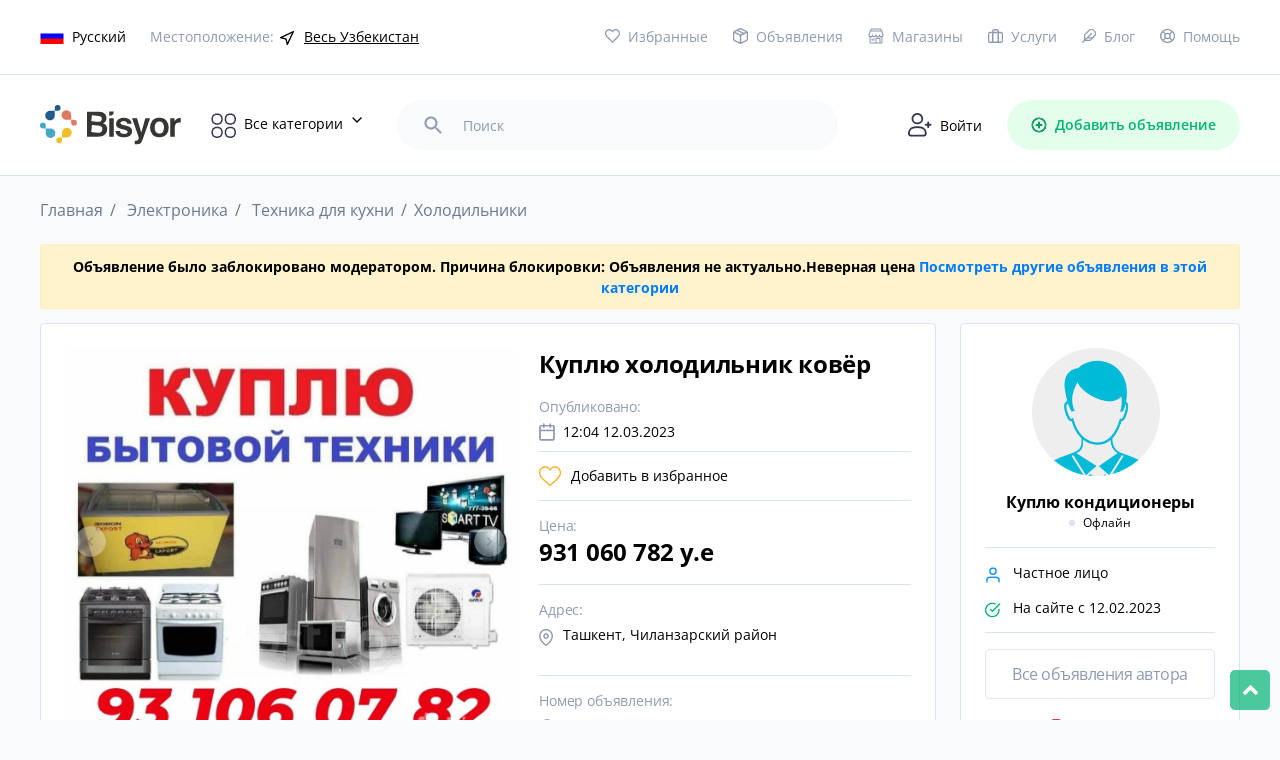

--- FILE ---
content_type: text/html; charset=UTF-8
request_url: https://bisyor.uz/obyavlenie/kuplyu-kholodilnik-kover-255460.html
body_size: 33399
content:
<!DOCTYPE html>
<html lang="ru">
<head>
	<meta charset="UTF-8">
	<link rel="icon" type="image/png" href="/ico.png">
	<meta name="viewport" content="width=device-width, initial-scale=1.0">
	<meta http-equiv="X-UA-Compatible" content="ie=edge">
	<title>Куплю холодильник ковёр 931 060 782 y.e | Холодильники | в Чиланзарском районе | Bisyor.uz - №255460</title>
	
	    <meta name="description" lang="ru" content="Куплю холодильник ковёр: Электроника, Техника для кухни, Холодильники, в Чиланзарском районе, Узбекистан - №255460">
    <meta name="keywords" lang="ru" content="Куплю холодильник ковёр, Холодильники, в Чиланзарском районе, Bisyor.uz">
            <link rel="alternate" hreflang="ru"
              href="https://bisyor.uz/obyavlenie/kuplyu-kholodilnik-kover-255460.html">
            <link rel="alternate" hreflang="uz"
              href="https://bisyor.uz/uz/obyavlenie/kuplyu-kholodilnik-kover-255460.html">
            <link rel="alternate" hreflang="oz"
              href="https://bisyor.uz/oz/obyavlenie/kuplyu-kholodilnik-kover-255460.html">
        <meta property="og:title" content="Куплю холодильник ковёр 931 060 782 y.e | Холодильники | в Чиланзарском районе | Bisyor.uz - №255460">
    <meta property="og:url" content="https://bisyor.uz/obyavlenie/kuplyu-kholodilnik-kover-255460.html">
    <meta property="og:site_name" content="Bisyor.uz">
            <meta property="og:image" content="https://img.bisyor.uz/web/uploads/items/kuplyu-kholodilnik-kover-255460-1z-1678604686.jpg">
        <meta property="og:image:width" content="800">
    <meta property="og:image:height" content="665">
    <meta property="og:locale" content="ru">
    <meta property="og:type" content="website">
    <link rel="canonical" href="https://bisyor.uz/obyavlenie/kuplyu-kholodilnik-kover-255460.html">
    	
	<meta http-equiv="Content-Language" content="ru" />
	<meta name="robots" content="index, follow" />
	<!-- <link rel="stylesheet" href="https://bisyor.uz/font/opensans.css"> -->
	<style type="text/css">@font-face {font-family:Open Sans;font-style:normal;font-weight:400;src:url(/cf-fonts/v/open-sans/5.0.20/latin-ext/wght/normal.woff2);unicode-range:U+0100-02AF,U+0304,U+0308,U+0329,U+1E00-1E9F,U+1EF2-1EFF,U+2020,U+20A0-20AB,U+20AD-20CF,U+2113,U+2C60-2C7F,U+A720-A7FF;font-display:swap;}@font-face {font-family:Open Sans;font-style:normal;font-weight:400;src:url(/cf-fonts/v/open-sans/5.0.20/vietnamese/wght/normal.woff2);unicode-range:U+0102-0103,U+0110-0111,U+0128-0129,U+0168-0169,U+01A0-01A1,U+01AF-01B0,U+0300-0301,U+0303-0304,U+0308-0309,U+0323,U+0329,U+1EA0-1EF9,U+20AB;font-display:swap;}@font-face {font-family:Open Sans;font-style:normal;font-weight:400;src:url(/cf-fonts/v/open-sans/5.0.20/greek/wght/normal.woff2);unicode-range:U+0370-03FF;font-display:swap;}@font-face {font-family:Open Sans;font-style:normal;font-weight:400;src:url(/cf-fonts/v/open-sans/5.0.20/latin/wght/normal.woff2);unicode-range:U+0000-00FF,U+0131,U+0152-0153,U+02BB-02BC,U+02C6,U+02DA,U+02DC,U+0304,U+0308,U+0329,U+2000-206F,U+2074,U+20AC,U+2122,U+2191,U+2193,U+2212,U+2215,U+FEFF,U+FFFD;font-display:swap;}@font-face {font-family:Open Sans;font-style:normal;font-weight:400;src:url(/cf-fonts/v/open-sans/5.0.20/hebrew/wght/normal.woff2);unicode-range:U+0590-05FF,U+200C-2010,U+20AA,U+25CC,U+FB1D-FB4F;font-display:swap;}@font-face {font-family:Open Sans;font-style:normal;font-weight:400;src:url(/cf-fonts/v/open-sans/5.0.20/cyrillic-ext/wght/normal.woff2);unicode-range:U+0460-052F,U+1C80-1C88,U+20B4,U+2DE0-2DFF,U+A640-A69F,U+FE2E-FE2F;font-display:swap;}@font-face {font-family:Open Sans;font-style:normal;font-weight:400;src:url(/cf-fonts/v/open-sans/5.0.20/cyrillic/wght/normal.woff2);unicode-range:U+0301,U+0400-045F,U+0490-0491,U+04B0-04B1,U+2116;font-display:swap;}@font-face {font-family:Open Sans;font-style:normal;font-weight:400;src:url(/cf-fonts/v/open-sans/5.0.20/greek-ext/wght/normal.woff2);unicode-range:U+1F00-1FFF;font-display:swap;}@font-face {font-family:Open Sans;font-style:normal;font-weight:600;src:url(/cf-fonts/v/open-sans/5.0.20/cyrillic-ext/wght/normal.woff2);unicode-range:U+0460-052F,U+1C80-1C88,U+20B4,U+2DE0-2DFF,U+A640-A69F,U+FE2E-FE2F;font-display:swap;}@font-face {font-family:Open Sans;font-style:normal;font-weight:600;src:url(/cf-fonts/v/open-sans/5.0.20/greek/wght/normal.woff2);unicode-range:U+0370-03FF;font-display:swap;}@font-face {font-family:Open Sans;font-style:normal;font-weight:600;src:url(/cf-fonts/v/open-sans/5.0.20/vietnamese/wght/normal.woff2);unicode-range:U+0102-0103,U+0110-0111,U+0128-0129,U+0168-0169,U+01A0-01A1,U+01AF-01B0,U+0300-0301,U+0303-0304,U+0308-0309,U+0323,U+0329,U+1EA0-1EF9,U+20AB;font-display:swap;}@font-face {font-family:Open Sans;font-style:normal;font-weight:600;src:url(/cf-fonts/v/open-sans/5.0.20/cyrillic/wght/normal.woff2);unicode-range:U+0301,U+0400-045F,U+0490-0491,U+04B0-04B1,U+2116;font-display:swap;}@font-face {font-family:Open Sans;font-style:normal;font-weight:600;src:url(/cf-fonts/v/open-sans/5.0.20/latin-ext/wght/normal.woff2);unicode-range:U+0100-02AF,U+0304,U+0308,U+0329,U+1E00-1E9F,U+1EF2-1EFF,U+2020,U+20A0-20AB,U+20AD-20CF,U+2113,U+2C60-2C7F,U+A720-A7FF;font-display:swap;}@font-face {font-family:Open Sans;font-style:normal;font-weight:600;src:url(/cf-fonts/v/open-sans/5.0.20/latin/wght/normal.woff2);unicode-range:U+0000-00FF,U+0131,U+0152-0153,U+02BB-02BC,U+02C6,U+02DA,U+02DC,U+0304,U+0308,U+0329,U+2000-206F,U+2074,U+20AC,U+2122,U+2191,U+2193,U+2212,U+2215,U+FEFF,U+FFFD;font-display:swap;}@font-face {font-family:Open Sans;font-style:normal;font-weight:600;src:url(/cf-fonts/v/open-sans/5.0.20/greek-ext/wght/normal.woff2);unicode-range:U+1F00-1FFF;font-display:swap;}@font-face {font-family:Open Sans;font-style:normal;font-weight:600;src:url(/cf-fonts/v/open-sans/5.0.20/hebrew/wght/normal.woff2);unicode-range:U+0590-05FF,U+200C-2010,U+20AA,U+25CC,U+FB1D-FB4F;font-display:swap;}@font-face {font-family:Open Sans;font-style:normal;font-weight:700;src:url(/cf-fonts/v/open-sans/5.0.20/latin-ext/wght/normal.woff2);unicode-range:U+0100-02AF,U+0304,U+0308,U+0329,U+1E00-1E9F,U+1EF2-1EFF,U+2020,U+20A0-20AB,U+20AD-20CF,U+2113,U+2C60-2C7F,U+A720-A7FF;font-display:swap;}@font-face {font-family:Open Sans;font-style:normal;font-weight:700;src:url(/cf-fonts/v/open-sans/5.0.20/greek/wght/normal.woff2);unicode-range:U+0370-03FF;font-display:swap;}@font-face {font-family:Open Sans;font-style:normal;font-weight:700;src:url(/cf-fonts/v/open-sans/5.0.20/cyrillic-ext/wght/normal.woff2);unicode-range:U+0460-052F,U+1C80-1C88,U+20B4,U+2DE0-2DFF,U+A640-A69F,U+FE2E-FE2F;font-display:swap;}@font-face {font-family:Open Sans;font-style:normal;font-weight:700;src:url(/cf-fonts/v/open-sans/5.0.20/vietnamese/wght/normal.woff2);unicode-range:U+0102-0103,U+0110-0111,U+0128-0129,U+0168-0169,U+01A0-01A1,U+01AF-01B0,U+0300-0301,U+0303-0304,U+0308-0309,U+0323,U+0329,U+1EA0-1EF9,U+20AB;font-display:swap;}@font-face {font-family:Open Sans;font-style:normal;font-weight:700;src:url(/cf-fonts/v/open-sans/5.0.20/latin/wght/normal.woff2);unicode-range:U+0000-00FF,U+0131,U+0152-0153,U+02BB-02BC,U+02C6,U+02DA,U+02DC,U+0304,U+0308,U+0329,U+2000-206F,U+2074,U+20AC,U+2122,U+2191,U+2193,U+2212,U+2215,U+FEFF,U+FFFD;font-display:swap;}@font-face {font-family:Open Sans;font-style:normal;font-weight:700;src:url(/cf-fonts/v/open-sans/5.0.20/cyrillic/wght/normal.woff2);unicode-range:U+0301,U+0400-045F,U+0490-0491,U+04B0-04B1,U+2116;font-display:swap;}@font-face {font-family:Open Sans;font-style:normal;font-weight:700;src:url(/cf-fonts/v/open-sans/5.0.20/hebrew/wght/normal.woff2);unicode-range:U+0590-05FF,U+200C-2010,U+20AA,U+25CC,U+FB1D-FB4F;font-display:swap;}@font-face {font-family:Open Sans;font-style:normal;font-weight:700;src:url(/cf-fonts/v/open-sans/5.0.20/greek-ext/wght/normal.woff2);unicode-range:U+1F00-1FFF;font-display:swap;}</style>
    	<link rel="stylesheet" href="https://bisyor.uz/css/select2.min.css">
	<link rel="stylesheet" href="https://bisyor.uz/css/bootstrap.min.css">
	<link rel="stylesheet" href="https://bisyor.uz/css/swiper.min.css">
	<link rel="stylesheet" href="https://bisyor.uz/css/all.min.css">
	<link rel="stylesheet" href="https://bisyor.uz/css/style.css?27">
    <link rel="stylesheet" href="https://bisyor.uz/css/style2.css?6">
	<link rel="stylesheet" href="https://bisyor.uz/css/media.css?20">
	<link rel="stylesheet" href="https://bisyor.uz/css/my-style.css?19">
            <link rel="stylesheet" href="https://bisyor.uz/css/Chart.min.css">
        <link rel="stylesheet" href="https://bisyor.uz/css/style3.css">
    	
  	<meta name="csrf-token" content="tcAcaN0JYW0dmpexYF4VqDBcSSKd9ktCxx4aAxAP">
  	<meta http-equiv="Content-Security-Policy" content="upgrade-insecure-requests">
  	
  	<!-- video for begin -->

    
    <!-- Fonts -->
    <link rel="dns-prefetch" href="//fonts.gstatic.com">
    <style type="text/css">@font-face {font-family:Nunito;font-style:normal;font-weight:400;src:url(/cf-fonts/s/nunito/5.0.16/latin/400/normal.woff2);unicode-range:U+0000-00FF,U+0131,U+0152-0153,U+02BB-02BC,U+02C6,U+02DA,U+02DC,U+0304,U+0308,U+0329,U+2000-206F,U+2074,U+20AC,U+2122,U+2191,U+2193,U+2212,U+2215,U+FEFF,U+FFFD;font-display:swap;}@font-face {font-family:Nunito;font-style:normal;font-weight:400;src:url(/cf-fonts/s/nunito/5.0.16/vietnamese/400/normal.woff2);unicode-range:U+0102-0103,U+0110-0111,U+0128-0129,U+0168-0169,U+01A0-01A1,U+01AF-01B0,U+0300-0301,U+0303-0304,U+0308-0309,U+0323,U+0329,U+1EA0-1EF9,U+20AB;font-display:swap;}@font-face {font-family:Nunito;font-style:normal;font-weight:400;src:url(/cf-fonts/s/nunito/5.0.16/cyrillic-ext/400/normal.woff2);unicode-range:U+0460-052F,U+1C80-1C88,U+20B4,U+2DE0-2DFF,U+A640-A69F,U+FE2E-FE2F;font-display:swap;}@font-face {font-family:Nunito;font-style:normal;font-weight:400;src:url(/cf-fonts/s/nunito/5.0.16/latin-ext/400/normal.woff2);unicode-range:U+0100-02AF,U+0304,U+0308,U+0329,U+1E00-1E9F,U+1EF2-1EFF,U+2020,U+20A0-20AB,U+20AD-20CF,U+2113,U+2C60-2C7F,U+A720-A7FF;font-display:swap;}@font-face {font-family:Nunito;font-style:normal;font-weight:400;src:url(/cf-fonts/s/nunito/5.0.16/cyrillic/400/normal.woff2);unicode-range:U+0301,U+0400-045F,U+0490-0491,U+04B0-04B1,U+2116;font-display:swap;}</style>

  	<!-- end video -->
  	
<!-- Yandex.RTB -->
<script>window.yaContextCb=window.yaContextCb||[]</script>
<script src="https://yandex.ru/ads/system/context.js" async></script>
</head>

<body class="preload-mobile">
	<div class="mob_header">
    <div class="toggle_category">
        <img src="/images/category_icon.svg" alt="category_icon">
    </div>
    <div class="toggle-menu-mobile">
        <!-- <span></span>
        <span></span>
        <span></span> -->
        <img src="/images/cubes.svg" alt="category_icon">
    </div>
    <a href="https://bisyor.uz/profile/obyavlenie/create" class="add_oby">
        <img src="/images/add_item.svg" alt="category_icon">
        <!-- Добавить объявление -->
    </a>
</div>
<header>
    <div class="hdr_top">
        <div class="container">
            <div class="hdr_top_main">
                <div class="hdr_top_left">
                    <div class="language dropdown_popup">
                        <a href="#"><img src="https://img.bisyor.uz/web/uploads/flags/ru.png" alt="Русский"><span>Русский</span></a>
                        <div class="dropdown_popup_body">
                                                            <a href="https://bisyor.uz/setLocale?lang=ru&amp;time=1769176983"><img src="https://img.bisyor.uz/web/uploads/flags/ru.png" alt="Русский"><span>Русский</span></a>
                                                            <a href="https://bisyor.uz/setLocale?lang=uz&amp;time=1769176983"><img src="https://img.bisyor.uz/web/uploads/flags/uz.png" alt="O‘zbekcha"><span>O‘zbekcha</span></a>
                                                            <a href="https://bisyor.uz/setLocale?lang=oz&amp;time=1769176983"><img src="https://img.bisyor.uz/web/uploads/flags/oz.png" alt="Ўзбекча"><span>Ўзбекча</span></a>
                                                    </div>
                    </div>
                    <div class="location">
                        <span>Местоположение:</span>
                        <div class="location_drop_body dropdown_popup">
                            <div class="dropdown_popup_body">
                                <ul class="main-menu">
                                    <li>
                                        <a href="https://bisyor.uz/gl?time=1769176983">Весь Узбекистан</a>
                                    </li>
                                                                                                                    <li>
                                            <a href="https://bisyor.uz/gl?key=andizhanskaja&amp;time=1769176983">Андижанская область</a>
                                            <ul class="sub-menu">
                                                                                                    <li><a href="https://bisyor.uz/gl?key=pahtaabad&amp;time=1769176983"> Пахтаабадский район</a></li>
                                                                                                    <li><a href="https://bisyor.uz/gl?key=altynkul&amp;time=1769176983">Алтынкульский район </a></li>
                                                                                                    <li><a href="https://bisyor.uz/gl?key=andizhan-rayon&amp;time=1769176983">Андижанский район   </a></li>
                                                                                                    <li><a href="https://bisyor.uz/gl?key=asaka&amp;time=1769176983">Асакинский район</a></li>
                                                                                                    <li><a href="https://bisyor.uz/gl?key=balykchi&amp;time=1769176983">Балыкчинский район</a></li>
                                                                                                    <li><a href="https://bisyor.uz/gl?key=boz&amp;time=1769176983">Бозский район</a></li>
                                                                                                    <li><a href="https://bisyor.uz/gl?key=bulakbashi&amp;time=1769176983">Булакбашинский район</a></li>
                                                                                                    <li><a href="https://bisyor.uz/gl?key=dzhalakudukskiy-rayon&amp;time=1769176983">Джалакудукский район    </a></li>
                                                                                                    <li><a href="https://bisyor.uz/gl?key=izbaskanskiy-rayon&amp;time=1769176983">Избасканский район</a></li>
                                                                                                    <li><a href="https://bisyor.uz/gl?key=kurgantepa&amp;time=1769176983">Кургантепинский район</a></li>
                                                                                                    <li><a href="https://bisyor.uz/gl?key=markhamat&amp;time=1769176983">Мархаматский район</a></li>
                                                                                                    <li><a href="https://bisyor.uz/gl?key=ulugnorskiy-rayon&amp;time=1769176983">Улугнорский район</a></li>
                                                                                                    <li><a href="https://bisyor.uz/gl?key=hodzhaabad&amp;time=1769176983">Ходжаабадский район</a></li>
                                                                                                    <li><a href="https://bisyor.uz/gl?key=shahrihan&amp;time=1769176983">Шахриханский район</a></li>
                                                                                                    <li><a href="https://bisyor.uz/gl?key=andizhan&amp;time=1769176983">город Андижан</a></li>
                                                                                                    <li><a href="https://bisyor.uz/gl?key=hanabad&amp;time=1769176983">город Ханабад</a></li>
                                                                                            </ul>
                                        </li>
                                                                                                                    <li>
                                            <a href="https://bisyor.uz/gl?key=buharskaja-oblast&amp;time=1769176983">Бухарская область</a>
                                            <ul class="sub-menu">
                                                                                                    <li><a href="https://bisyor.uz/gl?key=alat&amp;time=1769176983">Алатский район</a></li>
                                                                                                    <li><a href="https://bisyor.uz/gl?key=buhara&amp;time=1769176983">Бухарский район</a></li>
                                                                                                    <li><a href="https://bisyor.uz/gl?key=vabkent&amp;time=1769176983">Вабкентский район</a></li>
                                                                                                    <li><a href="https://bisyor.uz/gl?key=gizhduvan&amp;time=1769176983">Гиждуванский район</a></li>
                                                                                                    <li><a href="https://bisyor.uz/gl?key=zhondor&amp;time=1769176983">Жондорский район</a></li>
                                                                                                    <li><a href="https://bisyor.uz/gl?key=kagan&amp;time=1769176983">Каганский район</a></li>
                                                                                                    <li><a href="https://bisyor.uz/gl?key=karakul&amp;time=1769176983">Каракульский район</a></li>
                                                                                                    <li><a href="https://bisyor.uz/gl?key=karaulbazar&amp;time=1769176983">Караулбазарский район</a></li>
                                                                                                    <li><a href="https://bisyor.uz/gl?key=peshkunskiy-rayon&amp;time=1769176983">Пешкунский район</a></li>
                                                                                                    <li><a href="https://bisyor.uz/gl?key=romitan&amp;time=1769176983">Ромитанский район</a></li>
                                                                                                    <li><a href="https://bisyor.uz/gl?key=shafirkan&amp;time=1769176983">Шафирканский район</a></li>
                                                                                                    <li><a href="https://bisyor.uz/gl?key=buhara&amp;time=1769176983">город Бухара</a></li>
                                                                                                    <li><a href="https://bisyor.uz/gl?key=kagan&amp;time=1769176983">город Каган</a></li>
                                                                                            </ul>
                                        </li>
                                                                                                                    <li>
                                            <a href="https://bisyor.uz/gl?key=dzhizakskaja-oblast&amp;time=1769176983">Джизакская область</a>
                                            <ul class="sub-menu">
                                                                                                    <li><a href="https://bisyor.uz/gl?key=arnasayskiy-rayon&amp;time=1769176983">Арнасайский район</a></li>
                                                                                                    <li><a href="https://bisyor.uz/gl?key=bahmalskiy-rayon&amp;time=1769176983">Бахмальский район</a></li>
                                                                                                    <li><a href="https://bisyor.uz/gl?key=gallaaral&amp;time=1769176983">Галляаральский район</a></li>
                                                                                                    <li><a href="https://bisyor.uz/gl?key=dustlik&amp;time=1769176983">Дустликский район</a></li>
                                                                                                    <li><a href="https://bisyor.uz/gl?key=zaamin&amp;time=1769176983">Зааминский район</a></li>
                                                                                                    <li><a href="https://bisyor.uz/gl?key=zarbdor&amp;time=1769176983">Зарбдарский район</a></li>
                                                                                                    <li><a href="https://bisyor.uz/gl?key=zafarabad&amp;time=1769176983">Зафарабадский район</a></li>
                                                                                                    <li><a href="https://bisyor.uz/gl?key=mirzachulskiy-rayon&amp;time=1769176983">Мирзачульский район</a></li>
                                                                                                    <li><a href="https://bisyor.uz/gl?key=pahtakor&amp;time=1769176983">Пахтакорский район</a></li>
                                                                                                    <li><a href="https://bisyor.uz/gl?key=farishskiy-rayon&amp;time=1769176983">Фаришский район</a></li>
                                                                                                    <li><a href="https://bisyor.uz/gl?key=sharaf-rashidovskiy-rayon&amp;time=1769176983">Шараф-Рашидовский район</a></li>
                                                                                                    <li><a href="https://bisyor.uz/gl?key=yangiabadskiy-rayon&amp;time=1769176983">Янгиабадский район</a></li>
                                                                                                    <li><a href="https://bisyor.uz/gl?key=dzhazak&amp;time=1769176983">город Джизак</a></li>
                                                                                            </ul>
                                        </li>
                                                                                                                    <li>
                                            <a href="https://bisyor.uz/gl?key=kashkadarinskaja-oblast&amp;time=1769176983">Кашкадарьинская область</a>
                                            <ul class="sub-menu">
                                                                                                    <li><a href="https://bisyor.uz/gl?key=guzar&amp;time=1769176983">Гузарский район</a></li>
                                                                                                    <li><a href="https://bisyor.uz/gl?key=dehkanabad&amp;time=1769176983">Дехканабадский район</a></li>
                                                                                                    <li><a href="https://bisyor.uz/gl?key=kamashi&amp;time=1769176983">Камашинский район</a></li>
                                                                                                    <li><a href="https://bisyor.uz/gl?key=kasan&amp;time=1769176983">Касанский район</a></li>
                                                                                                    <li><a href="https://bisyor.uz/gl?key=kasbi&amp;time=1769176983">Касбийский район</a></li>
                                                                                                    <li><a href="https://bisyor.uz/gl?key=kitab&amp;time=1769176983">Китабский район</a></li>
                                                                                                    <li><a href="https://bisyor.uz/gl?key=mirishkorskiy-rayon&amp;time=1769176983">Миришкорский район</a></li>
                                                                                                    <li><a href="https://bisyor.uz/gl?key=mubarek&amp;time=1769176983">Мубарекский район</a></li>
                                                                                                    <li><a href="https://bisyor.uz/gl?key=nishanskiy-rayon&amp;time=1769176983">Нишанский район</a></li>
                                                                                                    <li><a href="https://bisyor.uz/gl?key=chirakchi&amp;time=1769176983">Чиракчинский район</a></li>
                                                                                                    <li><a href="https://bisyor.uz/gl?key=shahrisabz&amp;time=1769176983">Шахрисабзский район</a></li>
                                                                                                    <li><a href="https://bisyor.uz/gl?key=jakkabag&amp;time=1769176983">Яккабагский район</a></li>
                                                                                                    <li><a href="https://bisyor.uz/gl?key=karshi&amp;time=1769176983">город Карши</a></li>
                                                                                                    <li><a href="https://bisyor.uz/gl?key=shahrisabz&amp;time=1769176983">город Шахрисабз</a></li>
                                                                                            </ul>
                                        </li>
                                                                                                                    <li>
                                            <a href="https://bisyor.uz/gl?key=navoijskaja-oblast&amp;time=1769176983">Навоийская область</a>
                                            <ul class="sub-menu">
                                                                                                    <li><a href="https://bisyor.uz/gl?key=kanimeh&amp;time=1769176983">Канимехский район</a></li>
                                                                                                    <li><a href="https://bisyor.uz/gl?key=karmana&amp;time=1769176983">Карманинский район</a></li>
                                                                                                    <li><a href="https://bisyor.uz/gl?key=kyzyltepa&amp;time=1769176983">Кызылтепинский район</a></li>
                                                                                                    <li><a href="https://bisyor.uz/gl?key=navbahorskiy-rayon&amp;time=1769176983">Навбахорский район</a></li>
                                                                                                    <li><a href="https://bisyor.uz/gl?key=nurata&amp;time=1769176983">Нуратинский район</a></li>
                                                                                                    <li><a href="https://bisyor.uz/gl?key=tamdynskiy-rayon&amp;time=1769176983">Тамдынский район</a></li>
                                                                                                    <li><a href="https://bisyor.uz/gl?key=uchkuduk&amp;time=1769176983">Учкудукский район</a></li>
                                                                                                    <li><a href="https://bisyor.uz/gl?key=hatyrchinskiy-rayon&amp;time=1769176983">Хатырчинский район</a></li>
                                                                                                    <li><a href="https://bisyor.uz/gl?key=zarafshan&amp;time=1769176983">город Зарафшан</a></li>
                                                                                                    <li><a href="https://bisyor.uz/gl?key=navoi&amp;time=1769176983">город Навои</a></li>
                                                                                            </ul>
                                        </li>
                                                                                                                    <li>
                                            <a href="https://bisyor.uz/gl?key=namanganskaja-oblast&amp;time=1769176983">Наманганская область</a>
                                            <ul class="sub-menu">
                                                                                                    <li><a href="https://bisyor.uz/gl?key=kasansaj&amp;time=1769176983">Касансайский район</a></li>
                                                                                                    <li><a href="https://bisyor.uz/gl?key=mingbulakskiy-rayon&amp;time=1769176983">Мингбулакский район </a></li>
                                                                                                    <li><a href="https://bisyor.uz/gl?key=namangan-rayon&amp;time=1769176983">Наманганский район</a></li>
                                                                                                    <li><a href="https://bisyor.uz/gl?key=narynskiy-rayon&amp;time=1769176983">Нарынский район</a></li>
                                                                                                    <li><a href="https://bisyor.uz/gl?key=pap&amp;time=1769176983">Папский район</a></li>
                                                                                                    <li><a href="https://bisyor.uz/gl?key=turakurgan&amp;time=1769176983">Туракурганский район</a></li>
                                                                                                    <li><a href="https://bisyor.uz/gl?key=uychinskiy-rayon&amp;time=1769176983">Уйчинский район</a></li>
                                                                                                    <li><a href="https://bisyor.uz/gl?key=uchkurgan&amp;time=1769176983">Учкурганский район</a></li>
                                                                                                    <li><a href="https://bisyor.uz/gl?key=chartak&amp;time=1769176983">Чартакский район</a></li>
                                                                                                    <li><a href="https://bisyor.uz/gl?key=chust&amp;time=1769176983">Чустский район</a></li>
                                                                                                    <li><a href="https://bisyor.uz/gl?key=yangikurganskiy-rayon&amp;time=1769176983">Янгикурганский район</a></li>
                                                                                                    <li><a href="https://bisyor.uz/gl?key=namangan&amp;time=1769176983">город Наманган</a></li>
                                                                                            </ul>
                                        </li>
                                                                                                                    <li>
                                            <a href="https://bisyor.uz/gl?key=respublika-karakalpakstan&amp;time=1769176983">Республика Каракалпакстан</a>
                                            <ul class="sub-menu">
                                                                                                    <li><a href="https://bisyor.uz/gl?key=amudarinskiy-rayon&amp;time=1769176983">Амударьинский район</a></li>
                                                                                                    <li><a href="https://bisyor.uz/gl?key=bereni&amp;time=1769176983">Берунийский район</a></li>
                                                                                                    <li><a href="https://bisyor.uz/gl?key=kanlykult&amp;time=1769176983">Канлыкульский район</a></li>
                                                                                                    <li><a href="https://bisyor.uz/gl?key=karauzak&amp;time=1769176983">Караузякский район</a></li>
                                                                                                    <li><a href="https://bisyor.uz/gl?key=kegejli&amp;time=1769176983">Кегейлийский район</a></li>
                                                                                                    <li><a href="https://bisyor.uz/gl?key=kungrad&amp;time=1769176983">Кунградский район</a></li>
                                                                                                    <li><a href="https://bisyor.uz/gl?key=mujnak&amp;time=1769176983">Муйнакский район</a></li>
                                                                                                    <li><a href="https://bisyor.uz/gl?key=nukusskiy-rayon&amp;time=1769176983">Нукусский район</a></li>
                                                                                                    <li><a href="https://bisyor.uz/gl?key=tahiatish&amp;time=1769176983">Тахиаташский район</a></li>
                                                                                                    <li><a href="https://bisyor.uz/gl?key=tahtakupyr&amp;time=1769176983">Тахтакупырский район</a></li>
                                                                                                    <li><a href="https://bisyor.uz/gl?key=turtkul&amp;time=1769176983">Турткульский район</a></li>
                                                                                                    <li><a href="https://bisyor.uz/gl?key=hodzhejli&amp;time=1769176983">Ходжейлийский район</a></li>
                                                                                                    <li><a href="https://bisyor.uz/gl?key=chimbaj&amp;time=1769176983">Чимбайский район</a></li>
                                                                                                    <li><a href="https://bisyor.uz/gl?key=shumanaj&amp;time=1769176983">Шуманайский район</a></li>
                                                                                                    <li><a href="https://bisyor.uz/gl?key=ellikkalinskiy-rayon&amp;time=1769176983">Элликкалинский район</a></li>
                                                                                                    <li><a href="https://bisyor.uz/gl?key=nukus&amp;time=1769176983">город Нукус</a></li>
                                                                                            </ul>
                                        </li>
                                                                                                                    <li>
                                            <a href="https://bisyor.uz/gl?key=samarkandskaja-oblast&amp;time=1769176983">Самаркандская область</a>
                                            <ul class="sub-menu">
                                                                                                    <li><a href="https://bisyor.uz/gl?key=akdarinskiy-rayon&amp;time=1769176983">Акдарьинский район</a></li>
                                                                                                    <li><a href="https://bisyor.uz/gl?key=bulungur&amp;time=1769176983">Булунгурский район</a></li>
                                                                                                    <li><a href="https://bisyor.uz/gl?key=dzhambaj&amp;time=1769176983">Джамбайский район</a></li>
                                                                                                    <li><a href="https://bisyor.uz/gl?key=ishtyhan&amp;time=1769176983">Иштыханский район</a></li>
                                                                                                    <li><a href="https://bisyor.uz/gl?key=kattakurganskiy-rayon&amp;time=1769176983">Каттакурганский район</a></li>
                                                                                                    <li><a href="https://bisyor.uz/gl?key=kushrabad&amp;time=1769176983">Кошрабадский район</a></li>
                                                                                                    <li><a href="https://bisyor.uz/gl?key=narpayskiy-rayon&amp;time=1769176983">Нарпайский район</a></li>
                                                                                                    <li><a href="https://bisyor.uz/gl?key=nurabad&amp;time=1769176983">Нурабадский район</a></li>
                                                                                                    <li><a href="https://bisyor.uz/gl?key=pajaryk&amp;time=1769176983">Пайарыкский район</a></li>
                                                                                                    <li><a href="https://bisyor.uz/gl?key=pastdargomskiy-rayon&amp;time=1769176983">Пастдаргомский район</a></li>
                                                                                                    <li><a href="https://bisyor.uz/gl?key=pahtachiyskiy-rayon&amp;time=1769176983">Пахтачийский район</a></li>
                                                                                                    <li><a href="https://bisyor.uz/gl?key=samarkandskiy-rayon&amp;time=1769176983">Самаркандский район</a></li>
                                                                                                    <li><a href="https://bisyor.uz/gl?key=tajlak&amp;time=1769176983">Тайлакский район</a></li>
                                                                                                    <li><a href="https://bisyor.uz/gl?key=urgut&amp;time=1769176983">Ургутский район</a></li>
                                                                                                    <li><a href="https://bisyor.uz/gl?key=kattakurgan&amp;time=1769176983">город Каттакурган</a></li>
                                                                                                    <li><a href="https://bisyor.uz/gl?key=samarkand&amp;time=1769176983">город Самарканд</a></li>
                                                                                            </ul>
                                        </li>
                                                                                                                    <li>
                                            <a href="https://bisyor.uz/gl?key=surkhandarinskaja-oblast&amp;time=1769176983">Сурхандарьинская область</a>
                                            <ul class="sub-menu">
                                                                                                    <li><a href="https://bisyor.uz/gl?key=altynsayskiy-rayon&amp;time=1769176983">Алтынсайский район</a></li>
                                                                                                    <li><a href="https://bisyor.uz/gl?key=angor&amp;time=1769176983">Ангорский район</a></li>
                                                                                                    <li><a href="https://bisyor.uz/gl?key=bajsun&amp;time=1769176983">Байсунский район</a></li>
                                                                                                    <li><a href="https://bisyor.uz/gl?key=denau&amp;time=1769176983">Денауский район</a></li>
                                                                                                    <li><a href="https://bisyor.uz/gl?key=dzharkurgan&amp;time=1769176983">Джаркурганский район</a></li>
                                                                                                    <li><a href="https://bisyor.uz/gl?key=kizirik&amp;time=1769176983">Кизирикский район</a></li>
                                                                                                    <li><a href="https://bisyor.uz/gl?key=kumkurgan&amp;time=1769176983">Кумкурганский район</a></li>
                                                                                                    <li><a href="https://bisyor.uz/gl?key=muzrabad&amp;time=1769176983">Музработский район</a></li>
                                                                                                    <li><a href="https://bisyor.uz/gl?key=sariasija&amp;time=1769176983">Сариасийский район</a></li>
                                                                                                    <li><a href="https://bisyor.uz/gl?key=termez-rayon&amp;time=1769176983">Термизский район</a></li>
                                                                                                    <li><a href="https://bisyor.uz/gl?key=uzun&amp;time=1769176983">Узунский район</a></li>
                                                                                                    <li><a href="https://bisyor.uz/gl?key=sherabad&amp;time=1769176983">Шерабадский район</a></li>
                                                                                                    <li><a href="https://bisyor.uz/gl?key=shurchi&amp;time=1769176983">Шурчинский район</a></li>
                                                                                                    <li><a href="https://bisyor.uz/gl?key=termez&amp;time=1769176983">город Термез</a></li>
                                                                                            </ul>
                                        </li>
                                                                                                                    <li>
                                            <a href="https://bisyor.uz/gl?key=syrdarinskaja-oblast&amp;time=1769176983">Сырдарьинская область</a>
                                            <ul class="sub-menu">
                                                                                                    <li><a href="https://bisyor.uz/gl?key=akaltynskiy-rayon&amp;time=1769176983">Акалтынский район</a></li>
                                                                                                    <li><a href="https://bisyor.uz/gl?key=bajaut&amp;time=1769176983">Баяутский район</a></li>
                                                                                                    <li><a href="https://bisyor.uz/gl?key=gulistan&amp;time=1769176983">Гулистанский район</a></li>
                                                                                                    <li><a href="https://bisyor.uz/gl?key=mirzaabadskiy-rayon&amp;time=1769176983">Мирзаабадский район</a></li>
                                                                                                    <li><a href="https://bisyor.uz/gl?key=sajkhun&amp;time=1769176983">Сайхунабадский район</a></li>
                                                                                                    <li><a href="https://bisyor.uz/gl?key=sardoba&amp;time=1769176983">Сардобский район</a></li>
                                                                                                    <li><a href="https://bisyor.uz/gl?key=syrdara&amp;time=1769176983">Сырдарьинский район</a></li>
                                                                                                    <li><a href="https://bisyor.uz/gl?key=havast&amp;time=1769176983">Хавастский район</a></li>
                                                                                                    <li><a href="https://bisyor.uz/gl?key=gulistan&amp;time=1769176983">город Гулистан</a></li>
                                                                                                    <li><a href="https://bisyor.uz/gl?key=shirin&amp;time=1769176983">город Ширин</a></li>
                                                                                                    <li><a href="https://bisyor.uz/gl?key=jangijer&amp;time=1769176983">город Янгиер</a></li>
                                                                                            </ul>
                                        </li>
                                                                                                                    <li>
                                            <a href="https://bisyor.uz/gl?key=tashkent&amp;time=1769176983">Ташкент</a>
                                            <ul class="sub-menu">
                                                                                                    <li><a href="https://bisyor.uz/gl?key=almazarskiy-rayon&amp;time=1769176983">Алмазарский район</a></li>
                                                                                                    <li><a href="https://bisyor.uz/gl?key=bektemirskiy-rayon&amp;time=1769176983">Бектемирский район</a></li>
                                                                                                    <li><a href="https://bisyor.uz/gl?key=mirabad&amp;time=1769176983">Мирабадский район</a></li>
                                                                                                    <li><a href="https://bisyor.uz/gl?key=mirzo-ulugbekskiy-rayon&amp;time=1769176983">Мирзо-Улугбекский район</a></li>
                                                                                                    <li><a href="https://bisyor.uz/gl?key=sergeliyskiy-rayon&amp;time=1769176983">Сергелийский район</a></li>
                                                                                                    <li><a href="https://bisyor.uz/gl?key=uchtepinskiy-rayon&amp;time=1769176983">Учтепинский район</a></li>
                                                                                                    <li><a href="https://bisyor.uz/gl?key=chilanzarskiy-rayon&amp;time=1769176983">Чиланзарский район</a></li>
                                                                                                    <li><a href="https://bisyor.uz/gl?key=shayhantahurskiy-rayon&amp;time=1769176983">Шайхантахурский район</a></li>
                                                                                                    <li><a href="https://bisyor.uz/gl?key=yunusabadskiy-rayon&amp;time=1769176983">Юнусабадский район</a></li>
                                                                                                    <li><a href="https://bisyor.uz/gl?key=yakkasarayskiy-rayon&amp;time=1769176983">Яккасарайский район</a></li>
                                                                                                    <li><a href="https://bisyor.uz/gl?key=yangixayatskiy-rayon&amp;time=1769176983">Янгихаётский район</a></li>
                                                                                                    <li><a href="https://bisyor.uz/gl?key=yashnabadskiy-rayon&amp;time=1769176983">Яшнабадский район</a></li>
                                                                                            </ul>
                                        </li>
                                                                                                                    <li>
                                            <a href="https://bisyor.uz/gl?key=tashkentskaja-oblast&amp;time=1769176983">Ташкентская область</a>
                                            <ul class="sub-menu">
                                                                                                    <li><a href="https://bisyor.uz/gl?key=akkurgan&amp;time=1769176983">Аккурганский район</a></li>
                                                                                                    <li><a href="https://bisyor.uz/gl?key=bekabad&amp;time=1769176983">Бекабадский район</a></li>
                                                                                                    <li><a href="https://bisyor.uz/gl?key=bostanlykskiy-rayon&amp;time=1769176983">Бостанлыкский район</a></li>
                                                                                                    <li><a href="https://bisyor.uz/gl?key=buka&amp;time=1769176983">Букинский район</a></li>
                                                                                                    <li><a href="https://bisyor.uz/gl?key=toytepa&amp;time=1769176983">Город Нурафшон</a></li>
                                                                                                    <li><a href="https://bisyor.uz/gl?key=zangiata&amp;time=1769176983">Зангиатинский район</a></li>
                                                                                                    <li><a href="https://bisyor.uz/gl?key=kibraj&amp;time=1769176983">Кибрайский район</a></li>
                                                                                                    <li><a href="https://bisyor.uz/gl?key=kuyichirchikskiy-rayon&amp;time=1769176983">Куйичирчикский район</a></li>
                                                                                                    <li><a href="https://bisyor.uz/gl?key=parkent&amp;time=1769176983">Паркентский район</a></li>
                                                                                                    <li><a href="https://bisyor.uz/gl?key=pskent&amp;time=1769176983">Пскентский район</a></li>
                                                                                                    <li><a href="https://bisyor.uz/gl?key=tashkentskiy-rayon&amp;time=1769176983">Ташкентский район</a></li>
                                                                                                    <li><a href="https://bisyor.uz/gl?key=urtachirchikskiy-rayon&amp;time=1769176983">Уртачирчикский район</a></li>
                                                                                                    <li><a href="https://bisyor.uz/gl?key=chinaz&amp;time=1769176983">Чиназский район</a></li>
                                                                                                    <li><a href="https://bisyor.uz/gl?key=yukorichirchikskiy-rayon&amp;time=1769176983">Юкоричирчикский район</a></li>
                                                                                                    <li><a href="https://bisyor.uz/gl?key=jangijul&amp;time=1769176983">Янгиюльский район</a></li>
                                                                                                    <li><a href="https://bisyor.uz/gl?key=almalyk&amp;time=1769176983">город Алмалык</a></li>
                                                                                                    <li><a href="https://bisyor.uz/gl?key=angren&amp;time=1769176983">город Ангрен</a></li>
                                                                                                    <li><a href="https://bisyor.uz/gl?key=ahangaran&amp;time=1769176983">город Ахангаран</a></li>
                                                                                                    <li><a href="https://bisyor.uz/gl?key=bekabad&amp;time=1769176983">город Бекабад</a></li>
                                                                                                    <li><a href="https://bisyor.uz/gl?key=chirchik&amp;time=1769176983">город Чирчик</a></li>
                                                                                                    <li><a href="https://bisyor.uz/gl?key=jangijul&amp;time=1769176983">город Янгиюль</a></li>
                                                                                            </ul>
                                        </li>
                                                                                                                    <li>
                                            <a href="https://bisyor.uz/gl?key=ferganskaja-oblast&amp;time=1769176983">Ферганская область</a>
                                            <ul class="sub-menu">
                                                                                                    <li><a href="https://bisyor.uz/gl?key=altyaryk&amp;time=1769176983">Алтыарыкский район</a></li>
                                                                                                    <li><a href="https://bisyor.uz/gl?key=bagdad&amp;time=1769176983">Багдадский район</a></li>
                                                                                                    <li><a href="https://bisyor.uz/gl?key=besharyk&amp;time=1769176983">Бешарикский район</a></li>
                                                                                                    <li><a href="https://bisyor.uz/gl?key=vuadil&amp;time=1769176983">Бувайдинский район</a></li>
                                                                                                    <li><a href="https://bisyor.uz/gl?key=dangara&amp;time=1769176983">Дангаринский район</a></li>
                                                                                                    <li><a href="https://bisyor.uz/gl?key=kuva&amp;time=1769176983">Кувинский район</a></li>
                                                                                                    <li><a href="https://bisyor.uz/gl?key=kushtepinskiy-rayon&amp;time=1769176983">Куштепинский район</a></li>
                                                                                                    <li><a href="https://bisyor.uz/gl?key=rishtan&amp;time=1769176983">Риштанский район</a></li>
                                                                                                    <li><a href="https://bisyor.uz/gl?key=sohskiy-rayon&amp;time=1769176983">Сохский район</a></li>
                                                                                                    <li><a href="https://bisyor.uz/gl?key=tashlak&amp;time=1769176983">Ташлакский район</a></li>
                                                                                                    <li><a href="https://bisyor.uz/gl?key=uzbekistanskiy-rayon&amp;time=1769176983">Узбекистанский район</a></li>
                                                                                                    <li><a href="https://bisyor.uz/gl?key=uchkuprik&amp;time=1769176983">Учкуприкский район</a></li>
                                                                                                    <li><a href="https://bisyor.uz/gl?key=fergana-rayon&amp;time=1769176983">Ферганский район</a></li>
                                                                                                    <li><a href="https://bisyor.uz/gl?key=furkatskiy-rayon&amp;time=1769176983">Фуркатский район</a></li>
                                                                                                    <li><a href="https://bisyor.uz/gl?key=jazjavan&amp;time=1769176983">Язъяванский район</a></li>
                                                                                                    <li><a href="https://bisyor.uz/gl?key=kokand&amp;time=1769176983">город Коканд</a></li>
                                                                                                    <li><a href="https://bisyor.uz/gl?key=kuvasay&amp;time=1769176983">город Кувасай</a></li>
                                                                                                    <li><a href="https://bisyor.uz/gl?key=margilan&amp;time=1769176983">город Маргилан</a></li>
                                                                                                    <li><a href="https://bisyor.uz/gl?key=fergana&amp;time=1769176983">город Фергана</a></li>
                                                                                            </ul>
                                        </li>
                                                                                                                    <li>
                                            <a href="https://bisyor.uz/gl?key=horezmskaja-oblast&amp;time=1769176983">Хорезмская область</a>
                                            <ul class="sub-menu">
                                                                                                    <li><a href="https://bisyor.uz/gl?key=bagat&amp;time=1769176983">Багатский район</a></li>
                                                                                                    <li><a href="https://bisyor.uz/gl?key=gurlen&amp;time=1769176983">Гурленский район</a></li>
                                                                                                    <li><a href="https://bisyor.uz/gl?key=koshkupyr&amp;time=1769176983">Кошкупырский район</a></li>
                                                                                                    <li><a href="https://bisyor.uz/gl?key=urgench&amp;time=1769176983">Ургенчский район</a></li>
                                                                                                    <li><a href="https://bisyor.uz/gl?key=hazarasp&amp;time=1769176983">Хазараспский район</a></li>
                                                                                                    <li><a href="https://bisyor.uz/gl?key=hanka&amp;time=1769176983">Ханкинский район</a></li>
                                                                                                    <li><a href="https://bisyor.uz/gl?key=hiva&amp;time=1769176983">Хивинский район</a></li>
                                                                                                    <li><a href="https://bisyor.uz/gl?key=shavat&amp;time=1769176983">Шаватский район</a></li>
                                                                                                    <li><a href="https://bisyor.uz/gl?key=jangiaryk&amp;time=1769176983">Янгиарыкский район</a></li>
                                                                                                    <li><a href="https://bisyor.uz/gl?key=yangibazar&amp;time=1769176983">Янгибазарский район</a></li>
                                                                                                    <li><a href="https://bisyor.uz/gl?key=urgench&amp;time=1769176983">город Ургенч</a></li>
                                                                                                    <li><a href="https://bisyor.uz/gl?key=hiva&amp;time=1769176983">город Хива</a></li>
                                                                                            </ul>
                                        </li>
                                                                    </ul>
                            </div>
                            <a href="#" class="select_region">
                                <img src="/images/navigation.svg" alt="navigation">
                                <span>
                                    Весь Узбекистан
                                </span>
                            </a>
                        </div>
                    </div>
                </div>
                <div class="hdr_top_right">
            <a href="https://bisyor.uz/favorites">
            <svg xmlns="http://www.w3.org/2000/svg" width="15.269" height="13.488" viewBox="0 0 15.269 13.488">
                <path id="Shape" d="M7.634,13.488a.662.662,0,0,1-.471-.2L1.269,7.4A4.334,4.334,0,0,1,7.4,1.27l.235.235.235-.235a4.334,4.334,0,0,1,7.4,3.064A4.3,4.3,0,0,1,14,7.4L8.105,13.292A.662.662,0,0,1,7.634,13.488ZM4.334,1.334A3,3,0,0,0,2.212,6.457l5.422,5.422,4.715-4.715.707-.707A3,3,0,1,0,8.812,2.213l-.707.706a.666.666,0,0,1-.943,0l-.707-.706A2.981,2.981,0,0,0,4.334,1.334Z"></path>
            </svg>
            <span>Избранные</span>
        </a>
        <a href="https://bisyor.uz/obyavlenie/list">
        <svg xmlns="http://www.w3.org/2000/svg" width="14.667" height="15.687" viewBox="0 0 14.667 15.687">
            <path id="Combined_Shape" data-name="Combined Shape" d="M6.435,15.476,1.1,12.808a2.013,2.013,0,0,1-1.1-1.8V4.666A1.988,1.988,0,0,1,1.109,2.876L3.645,1.608a.669.669,0,0,1,.115-.058L6.443.209a2,2,0,0,1,1.78,0l5.333,2.667a1.99,1.99,0,0,1,1.11,1.79V11.02a1.987,1.987,0,0,1-1.109,1.789L8.225,15.475a2,2,0,0,1-1.79,0Zm-5.1-4.459a.671.671,0,0,0,.365.6L6.667,14.1V7.585L1.333,4.918ZM8,14.1l4.964-2.482a.661.661,0,0,0,.37-.6v-6.1L10.978,6.1l-.026.013L8,7.585Zm-.667-7.67,1.843-.921L4,2.92l-1.843.921Zm3.333-1.667,1.839-.919L7.63,1.4a.666.666,0,0,0-.592,0l-1.544.772Z" transform="translate(0)" />
        </svg>
        <span>Объявления</span>
    </a>
    <a href="https://bisyor.uz/shops/list">
        <svg xmlns="http://www.w3.org/2000/svg" width="16" height="16" viewBox="0 0 16 16">
            <g><g><path d="M5.4 11.4V11a.6.6 0 0 1 1.2 0v1a.6.6 0 0 1-.6.6H4a.6.6 0 0 1-.6-.6v-1a.6.6 0 0 1 1.2 0v.4zm3.2-.467V14.4h2.8v-3.467zm3.8-9.266a.067.067 0 0 0-.067-.067H3.667a.067.067 0 0 0-.067.067V2.4h8.8zm.85 6.483a1.15 1.15 0 0 0 1.147-1.062l-1.148-3.442a.067.067 0 0 0-.063-.046H2.814a.067.067 0 0 0-.063.046L1.603 7.088A1.15 1.15 0 0 0 3.9 7a.6.6 0 0 1 1.2 0 1.15 1.15 0 1 0 2.3 0 .6.6 0 0 1 1.2 0 1.15 1.15 0 1 0 2.3 0 .6.6 0 0 1 1.2 0c0 .635.515 1.15 1.15 1.15zM.4 7l.03-.19 1.182-3.544c.127-.38.423-.67.788-.797v-.802C2.4.967 2.967.4 3.667.4h8.666c.7 0 1.267.567 1.267 1.267v.802c.365.127.66.416.788.797l1.181 3.544.031.19c0 .795-.395 1.499-1 1.924v5.41c0 .699-.567 1.266-1.267 1.266H2.667c-.7 0-1.267-.567-1.267-1.267v-5.41A2.347 2.347 0 0 1 .4 7zm5.85 2.35c-.695 0-1.32-.302-1.75-.782a2.344 2.344 0 0 1-1.9.777v4.988c0 .037.03.067.067.067H7.4v-4.067a.6.6 0 0 1 .6-.6h4a.6.6 0 0 1 .6.6V14.4h.733c.037 0 .067-.03.067-.067V9.345a2.344 2.344 0 0 1-1.9-.777c-.43.48-1.055.782-1.75.782-.695 0-1.32-.302-1.75-.782-.43.48-1.055.782-1.75.782z" /></g></g>
        </svg>
        <span>Магазины</span>
    </a>
    <a href="https://bisyor.uz/services">
        <svg xmlns="http://www.w3.org/2000/svg" width="14.666" height="13.333" viewBox="0 0 14.666 13.333">
            <path id="Combined_Shape1" data-name="Combined Shape" d="M10,13.333H2a2,2,0,0,1-2-2V4.667a2,2,0,0,1,2-2H4V2A2,2,0,0,1,6,0H8.666a2,2,0,0,1,2,2v.667h2a2,2,0,0,1,2,2v6.667a2,2,0,0,1-2,2ZM12.667,12a.667.667,0,0,0,.667-.667V4.667A.667.667,0,0,0,12.667,4h-2v8ZM9.334,12V4h-4v8Zm-8-7.333v6.667A.667.667,0,0,0,2,12H4V4H2A.667.667,0,0,0,1.333,4.667Zm8-2V2a.667.667,0,0,0-.667-.667H6A.667.667,0,0,0,5.333,2v.667Z" />
        </svg>
        <span>Услуги</span>
    </a>
    <a href="https://bisyor.uz/blogs/list">
        <svg xmlns="http://www.w3.org/2000/svg" width="14.663" height="14.672" viewBox="0 0 14.663 14.672">
            <path id="Combined_Shape2" data-name="Combined Shape" d="M.195,14.477a.667.667,0,0,1,0-.943l1.8-1.8V6.339a.663.663,0,0,1,.2-.472l4.5-4.5a4.669,4.669,0,0,1,6.6,6.6L8.805,12.476a.664.664,0,0,1-.472.2H2.943l-1.8,1.8a.667.667,0,0,1-.943,0Zm7.862-3.138,1.329-1.333H5.609L4.276,11.339ZM7.638,2.31l-4.3,4.305V10.4l6.2-6.2a.667.667,0,0,1,.943.943L6.942,8.672h3.724l.047,0,1.641-1.646A3.336,3.336,0,1,0,7.638,2.31Z" />
        </svg>
        <span>Блог</span>
    </a>
    <a href="https://bisyor.uz/help">
        <svg xmlns="http://www.w3.org/2000/svg" width="14.666" height="14.666" viewBox="0 0 14.666 14.666">
            <path id="Combined_Shape3" data-name="Combined Shape" d="M2.148,12.518a7.333,7.333,0,1,1,10.37-10.37,7.333,7.333,0,1,1-10.37,10.37Zm5.185.815a5.972,5.972,0,0,0,3.743-1.314L9.171,10.113a3.327,3.327,0,0,1-3.675,0L3.59,12.019A5.972,5.972,0,0,0,7.333,13.333Zm-6-6a5.972,5.972,0,0,0,1.314,3.743L4.553,9.171a3.328,3.328,0,0,1,0-3.674L2.647,3.59A5.972,5.972,0,0,0,1.333,7.333Zm10.686,3.743a5.989,5.989,0,0,0,0-7.486L10.113,5.5a3.327,3.327,0,0,1,0,3.675ZM5.333,7.333a2,2,0,1,0,2-2A2,2,0,0,0,5.333,7.333ZM5.5,4.553a3.328,3.328,0,0,1,3.674,0l1.906-1.906a5.989,5.989,0,0,0-7.487,0Z" />
        </svg>
        <span>Помощь</span>
    </a>
</div>              </div>
        </div>
    </div>
    <div class="hdr_bottom">
        <div class="container">
            <div class="hdr_bottom_main">
                <div class="hdr_bottom_main_left">
                    <a href="https://bisyor.uz" class="logo">
                        <img src="https://img.bisyor.uz/web/uploads/settings/bisyor-logo.svg" alt="bisyor-logo.svg">
                    </a>
                    <span class="all_categories_btn"><img src="/images/category_icon.svg" alt="category_icon">Все категории</span>
                    <form action="https://bisyor.uz/search" class="search_form_header" method="get">
                        <button type="submit"><img src="/images/search.svg" alt="search"></button>
                        <input type="text" name="query" id="text" required="" placeholder="Поиск" value="">
                    </form>
                </div>
                <div class="hdr_bottom_main_right">
                                            <a href="https://bisyor.uz/login" class="enter_site">
                            <img src="/images/user_plus.svg" alt="user_plus">
                            <span>Войти</span>
                        </a>
                                                                    <a href="https://bisyor.uz/profile/obyavlenie/create" class="add_ads">
                            <img src="/images/plus_circle.svg" alt="plus_circle">Добавить объявление
                        </a>
                    
                </div>                
            </div>
        </div>
    </div>

    <div class="category_bod">
        <div class="my_cag">
            <div class="container">
                <div class="category_bod_main">
                    <ul class="nav left_head_nav">
                                                <li>
                            <a href="" class="afert_block first_top_menu_item" >Недвижимость </a>
                            <div class="inner_a" style="display: block;">
                                <div class="row">
                                                                        <div class="col-lg-4 col-sm-6">
                                        <div class="inner_new_a_h4">
                                            <a href="https://bisyor.uz/obyavlenie/list/nedvizhimost/arenda-nedvizhimosti">Аренда недвижимости </a>
                                        </div>
                                                                                <ul>
                                                                                        <li><a href="https://bisyor.uz/obyavlenie/list/nedvizhimost/arenda-nedvizhimosti/arenda-zemli">Аренда земли </a></li>
                                                                                        <li><a href="https://bisyor.uz/obyavlenie/list/nedvizhimost/arenda-nedvizhimosti/arenda-garazhey-stoyanok">Аренда гаражей / стоянок </a></li>
                                                                                        <li><a href="https://bisyor.uz/obyavlenie/list/nedvizhimost/arenda-nedvizhimosti/arenda-komnat">Аренда комнат </a></li>
                                                                                        <li><a href="https://bisyor.uz/obyavlenie/list/nedvizhimost/arenda-nedvizhimosti/arenda-kvartir">Аренда квартир </a></li>
                                                                                        <li><a href="https://bisyor.uz/obyavlenie/list/nedvizhimost/arenda-nedvizhimosti/arenda-domov">Аренда домов </a></li>
                                                                                    </ul>
                                                                            </div>
                                                                        <div class="col-lg-4 col-sm-6">
                                        <div class="inner_new_a_h4">
                                            <a href="https://bisyor.uz/obyavlenie/list/nedvizhimost/prodazha-nedvizhimosti">Продажа недвижимости </a>
                                        </div>
                                                                                <ul>
                                                                                        <li><a href="https://bisyor.uz/obyavlenie/list/nedvizhimost/prodazha-nedvizhimosti/prodazha-komnat">Продажа комнат </a></li>
                                                                                        <li><a href="https://bisyor.uz/obyavlenie/list/nedvizhimost/prodazha-nedvizhimosti/prodazha-kvartir">Продажа квартир </a></li>
                                                                                        <li><a href="https://bisyor.uz/obyavlenie/list/nedvizhimost/prodazha-nedvizhimosti/prodazha-garazhey-stoyanok">Продажа гаражей / стоянок </a></li>
                                                                                        <li><a href="https://bisyor.uz/obyavlenie/list/nedvizhimost/prodazha-nedvizhimosti/prodazha-zemli">Продажа земли </a></li>
                                                                                        <li><a href="https://bisyor.uz/obyavlenie/list/nedvizhimost/prodazha-nedvizhimosti/prodazha-domov">Продажа домов </a></li>
                                                                                    </ul>
                                                                            </div>
                                                                        <div class="col-lg-4 col-sm-6">
                                        <div class="inner_new_a_h4">
                                            <a href="https://bisyor.uz/obyavlenie/list/nedvizhimost/kommercheskaja-nedvizhimost">Коммерческая недвижимость </a>
                                        </div>
                                                                                <ul>
                                                                                        <li><a href="https://bisyor.uz/obyavlenie/list/nedvizhimost/kommercheskaja-nedvizhimost/prodazha-pomescheniy">Продажа помещений </a></li>
                                                                                        <li><a href="https://bisyor.uz/obyavlenie/list/nedvizhimost/kommercheskaja-nedvizhimost/arenda-pomescheniy">Аренда помещений </a></li>
                                                                                    </ul>
                                                                            </div>
                                                                        <div class="col-lg-4 col-sm-6">
                                        <div class="inner_new_a_h4">
                                            <a href="https://bisyor.uz/obyavlenie/list/nedvizhimost/nedvizhimost-za-rubezhom">Недвижимость за рубежом </a>
                                        </div>
                                                                                <ul>
                                                                                        <li><a href="https://bisyor.uz/obyavlenie/list/nedvizhimost/nedvizhimost-za-rubezhom/prodazha-za-rubezhom">Продажа за рубежом </a></li>
                                                                                        <li><a href="https://bisyor.uz/obyavlenie/list/nedvizhimost/nedvizhimost-za-rubezhom/arenda-za-rubezhom">Аренда за рубежом </a></li>
                                                                                    </ul>
                                                                            </div>
                                                                        <div class="col-lg-4 col-sm-6">
                                        <div class="inner_new_a_h4">
                                            <a href="https://bisyor.uz/obyavlenie/list/nedvizhimost/obmen-nedvizhimosti">Обмен недвижимости </a>
                                        </div>
                                                                                <ul>
                                                                                    </ul>
                                                                            </div>
                                                                    </div>
                            </div>
                        </li>
                                                <li>
                            <a href="" class="" >Транспорт </a>
                            <div class="inner_a" style="">
                                <div class="row">
                                                                        <div class="col-lg-4 col-sm-6">
                                        <div class="inner_new_a_h4">
                                            <a href="https://bisyor.uz/obyavlenie/list/transport/legkovye-avtomobili">Легковые автомобили </a>
                                        </div>
                                                                                <ul>
                                                                                        <li><a href="https://bisyor.uz/obyavlenie/list/lotus">Lotus </a></li>
                                                                                        <li><a href="https://bisyor.uz/obyavlenie/list/mahindra">Mahindra </a></li>
                                                                                        <li><a href="https://bisyor.uz/obyavlenie/list/transport/legkovye-avtomobili/maruti">Maruti </a></li>
                                                                                        <li><a href="https://bisyor.uz/obyavlenie/list/maybach">Maybach </a></li>
                                                                                        <li><a href="https://bisyor.uz/obyavlenie/list/mclaren">McLaren </a></li>
                                                                                        <li><a href="https://bisyor.uz/obyavlenie/list/transport/legkovye-avtomobili/samsung">Samsung </a></li>
                                                                                        <li><a href="https://bisyor.uz/obyavlenie/list/tvr">TVR </a></li>
                                                                                        <li><a href="https://bisyor.uz/obyavlenie/list/transport/legkovye-avtomobili/lifan">Lifan </a></li>
                                                                                        <li><a href="https://bisyor.uz/obyavlenie/list/transport/legkovye-avtomobili/mercedes">Mercedes </a></li>
                                                                                        <li><a href="https://bisyor.uz/obyavlenie/list/transport/legkovye-avtomobili/mg">MG </a></li>
                                                                                        <li><a href="https://bisyor.uz/obyavlenie/list/transport/legkovye-avtomobili/saturn">Saturn </a></li>
                                                                                        <li><a href="https://bisyor.uz/obyavlenie/list/transport/legkovye-avtomobili/audi">Audi </a></li>
                                                                                        <li><a href="https://bisyor.uz/obyavlenie/list/transport/legkovye-avtomobili/aston-martin">Aston Martin </a></li>
                                                                                        <li><a href="https://bisyor.uz/obyavlenie/list/transport/legkovye-avtomobili/opel">Opel </a></li>
                                                                                        <li><a href="https://bisyor.uz/obyavlenie/list/transport/legkovye-avtomobili/nissan">Nissan </a></li>
                                                                                    </ul>
                                                                            </div>
                                                                        <div class="col-lg-4 col-sm-6">
                                        <div class="inner_new_a_h4">
                                            <a href="https://bisyor.uz/obyavlenie/list/transport/zapchasti-aksessuary">Запчасти / аксессуары </a>
                                        </div>
                                                                                <ul>
                                                                                        <li><a href="https://bisyor.uz/obyavlenie/list/transport/zapchasti-aksessuary/zapchasti-dlya-avtobusov">Запчасти для автобусов </a></li>
                                                                                        <li><a href="https://bisyor.uz/obyavlenie/list/transport/zapchasti-aksessuary/moto-aksessuary">Мото аксессуары </a></li>
                                                                                        <li><a href="https://bisyor.uz/obyavlenie/list/transport/zapchasti-aksessuary/zapchasti-optom-na-zakaz">Запчасти оптом / на заказ </a></li>
                                                                                        <li><a href="https://bisyor.uz/obyavlenie/list/transport/zapchasti-aksessuary/gps-navigatory-avtoregistratory">GPS-навигаторы / авторегистраторы </a></li>
                                                                                        <li><a href="https://bisyor.uz/obyavlenie/list/transport/zapchasti-aksessuary/transport-na-zapchasti">Транспорт на запчасти </a></li>
                                                                                        <li><a href="https://bisyor.uz/obyavlenie/list/transport/zapchasti-aksessuary/motozapchasti">Мотозапчасти </a></li>
                                                                                        <li><a href="https://bisyor.uz/obyavlenie/list/transport/zapchasti-aksessuary/avtozvuk">Автозвук </a></li>
                                                                                        <li><a href="https://bisyor.uz/obyavlenie/list/transport/zapchasti-aksessuary/prochie-aksessuary">Прочие аксессуары </a></li>
                                                                                        <li><a href="https://bisyor.uz/obyavlenie/list/transport/zapchasti-aksessuary/zapchasti-dlya-gruzovikov">Запчасти для грузовиков </a></li>
                                                                                        <li><a href="https://bisyor.uz/obyavlenie/list/transport/zapchasti-aksessuary/avtozapchasti">Автозапчасти </a></li>
                                                                                        <li><a href="https://bisyor.uz/obyavlenie/list/transport/zapchasti-aksessuary/zapchasti-dlya-spets-sh-tehniki">Запчасти для спец / с.х. техники </a></li>
                                                                                        <li><a href="https://bisyor.uz/obyavlenie/list/transport/zapchasti-aksessuary/aksessuary-optom-na-zakaz">Аксессуары оптом / на заказ </a></li>
                                                                                        <li><a href="https://bisyor.uz/obyavlenie/list/transport/zapchasti-aksessuary/prochie-zapchasti">Прочие запчасти </a></li>
                                                                                        <li><a href="https://bisyor.uz/obyavlenie/list/transport/zapchasti-aksessuary/aksessuary-dlya-avto">Аксессуары для авто </a></li>
                                                                                        <li><a href="https://bisyor.uz/obyavlenie/list/transport/zapchasti-aksessuary/shiny-diski">Шины / диски / колёса </a></li>
                                                                                    </ul>
                                                                            </div>
                                                                        <div class="col-lg-4 col-sm-6">
                                        <div class="inner_new_a_h4">
                                            <a href="https://bisyor.uz/obyavlenie/list/transport/spetstehnika">Спецтехника </a>
                                        </div>
                                                                                <ul>
                                                                                        <li><a href="https://bisyor.uz/obyavlenie/list/transport/spetstehnika/ekskavatory">Экскаваторы </a></li>
                                                                                        <li><a href="https://bisyor.uz/obyavlenie/list/transport/spetstehnika/kommunalnaya-tehnika">Коммунальная техника </a></li>
                                                                                        <li><a href="https://bisyor.uz/obyavlenie/list/transport/spetstehnika/lesotehnika">Лесотехника </a></li>
                                                                                        <li><a href="https://bisyor.uz/obyavlenie/list/transport/spetstehnika/evakuatory">Эвакуаторы </a></li>
                                                                                        <li><a href="https://bisyor.uz/obyavlenie/list/transport/spetstehnika/avtovozy">Автовозы </a></li>
                                                                                        <li><a href="https://bisyor.uz/obyavlenie/list/transport/spetstehnika/dorozhnaya-tehnika">Дорожная техника </a></li>
                                                                                        <li><a href="https://bisyor.uz/obyavlenie/list/transport/spetstehnika/stroitelnaya-tehnika">Строительная техника </a></li>
                                                                                        <li><a href="https://bisyor.uz/obyavlenie/list/transport/spetstehnika/oborudovanie-dlya-spetstehniki">Оборудование для спецтехники </a></li>
                                                                                        <li><a href="https://bisyor.uz/obyavlenie/list/transport/spetstehnika/samosvaly">Самосвалы </a></li>
                                                                                        <li><a href="https://bisyor.uz/obyavlenie/list/transport/spetstehnika/prochaya-spetstehnika">Прочая спецтехника </a></li>
                                                                                        <li><a href="https://bisyor.uz/obyavlenie/list/transport/spetstehnika/buldozery-traktory">Бульдозеры / тракторы </a></li>
                                                                                        <li><a href="https://bisyor.uz/obyavlenie/list/transport/spetstehnika/pogruzchiki">Погрузчики </a></li>
                                                                                    </ul>
                                                                            </div>
                                                                        <div class="col-lg-4 col-sm-6">
                                        <div class="inner_new_a_h4">
                                            <a href="https://bisyor.uz/obyavlenie/list/transport/moto">Мото </a>
                                        </div>
                                                                                <ul>
                                                                                        <li><a href="https://bisyor.uz/obyavlenie/list/transport/moto/mototsikly">Мотоциклы </a></li>
                                                                                        <li><a href="https://bisyor.uz/obyavlenie/list/transport/moto/snegohody">Снегоходы </a></li>
                                                                                        <li><a href="https://bisyor.uz/obyavlenie/list/transport/moto/kvadrotsikly">Квадроциклы </a></li>
                                                                                        <li><a href="https://bisyor.uz/obyavlenie/list/transport/moto/moto-prochee">Мото - прочее </a></li>
                                                                                        <li><a href="https://bisyor.uz/obyavlenie/list/transport/moto/mopedy-skutery">Мопеды / скутеры </a></li>
                                                                                    </ul>
                                                                            </div>
                                                                        <div class="col-lg-4 col-sm-6">
                                        <div class="inner_new_a_h4">
                                            <a href="https://bisyor.uz/obyavlenie/list/transport/avto-moto-uslugi">Авто / мото услуги </a>
                                        </div>
                                                                                <ul>
                                                                                        <li><a href="https://bisyor.uz/obyavlenie/list/transport/avto-moto-uslugi/prochie-avtouslugi">Прочие автоуслуги </a></li>
                                                                                        <li><a href="https://bisyor.uz/obyavlenie/list/transport/avto-moto-uslugi/transport-na-zakaz">Транспорт на заказ </a></li>
                                                                                        <li><a href="https://bisyor.uz/obyavlenie/list/transport/avto-moto-uslugi/avtostrahovanie">Автострахование </a></li>
                                                                                        <li><a href="https://bisyor.uz/obyavlenie/list/transport/avto-moto-uslugi/remont-transporta">Ремонт транспорта </a></li>
                                                                                    </ul>
                                                                            </div>
                                                                        <div class="col-lg-4 col-sm-6">
                                        <div class="inner_new_a_h4">
                                            <a href="https://bisyor.uz/obyavlenie/list/transport/vodnyy-transport">Водный транспорт </a>
                                        </div>
                                                                                <ul>
                                                                                        <li><a href="https://bisyor.uz/obyavlenie/list/transport/vodnyy-transport/gidrotsikly">Гидроциклы </a></li>
                                                                                        <li><a href="https://bisyor.uz/obyavlenie/list/transport/vodnyy-transport/motory">Моторы </a></li>
                                                                                        <li><a href="https://bisyor.uz/obyavlenie/list/transport/vodnyy-transport/prochiy-vodnyy-transport">Прочий водный транспорт </a></li>
                                                                                        <li><a href="https://bisyor.uz/obyavlenie/list/transport/vodnyy-transport/katera-lodki-yahty">Катера / лодки / яхты </a></li>
                                                                                    </ul>
                                                                            </div>
                                                                        <div class="col-lg-4 col-sm-6">
                                        <div class="inner_new_a_h4">
                                            <a href="https://bisyor.uz/obyavlenie/list/transport/kommercheskiy-gruzovoy">Коммерческий / грузовой </a>
                                        </div>
                                                                                <ul>
                                                                                        <li><a href="https://bisyor.uz/obyavlenie/list/transport/kommercheskiy-gruzovoy/avtobusy">Автобусы </a></li>
                                                                                        <li><a href="https://bisyor.uz/obyavlenie/list/transport/kommercheskiy-gruzovoy/pritsepy">Прицепы </a></li>
                                                                                        <li><a href="https://bisyor.uz/obyavlenie/list/transport/kommercheskiy-gruzovoy/malyy-kommercheskiy">Малый коммерческий </a></li>
                                                                                        <li><a href="https://bisyor.uz/obyavlenie/list/transport/kommercheskiy-gruzovoy/gruzoviki">Грузовики </a></li>
                                                                                    </ul>
                                                                            </div>
                                                                        <div class="col-lg-4 col-sm-6">
                                        <div class="inner_new_a_h4">
                                            <a href="https://bisyor.uz/obyavlenie/list/transport/drugoy-transport">Другой транспорт </a>
                                        </div>
                                                                                <ul>
                                                                                    </ul>
                                                                            </div>
                                                                        <div class="col-lg-4 col-sm-6">
                                        <div class="inner_new_a_h4">
                                            <a href="https://bisyor.uz/obyavlenie/list/transport/obmen-transporta">Обмен транспорта </a>
                                        </div>
                                                                                <ul>
                                                                                    </ul>
                                                                            </div>
                                                                        <div class="col-lg-4 col-sm-6">
                                        <div class="inner_new_a_h4">
                                            <a href="https://bisyor.uz/obyavlenie/list/transport/ochered-na-mashinu">Очередь на машину </a>
                                        </div>
                                                                                <ul>
                                                                                    </ul>
                                                                            </div>
                                                                        <div class="col-lg-4 col-sm-6">
                                        <div class="inner_new_a_h4">
                                            <a href="https://bisyor.uz/obyavlenie/list/transport/selhoztehnika">Сельхозтехника </a>
                                        </div>
                                                                                <ul>
                                                                                    </ul>
                                                                            </div>
                                                                        <div class="col-lg-4 col-sm-6">
                                        <div class="inner_new_a_h4">
                                            <a href="https://bisyor.uz/obyavlenie/list/transport/vozdushnyy-transport">Воздушный транспорт </a>
                                        </div>
                                                                                <ul>
                                                                                    </ul>
                                                                            </div>
                                                                    </div>
                            </div>
                        </li>
                                                <li>
                            <a href="" class="" >Электроника </a>
                            <div class="inner_a" style="">
                                <div class="row">
                                                                        <div class="col-lg-4 col-sm-6">
                                        <div class="inner_new_a_h4">
                                            <a href="https://bisyor.uz/obyavlenie/list/elektronika/tehnika-dlya-kuhni">Техника для кухни </a>
                                        </div>
                                                                                <ul>
                                                                                        <li><a href="https://bisyor.uz/obyavlenie/list/elektronika/tehnika-dlya-kuhni/frityurnitsy">Фритюрницы </a></li>
                                                                                        <li><a href="https://bisyor.uz/obyavlenie/list/elektronika/tehnika-dlya-kuhni/tostery">Тостеры </a></li>
                                                                                        <li><a href="https://bisyor.uz/obyavlenie/list/elektronika/tehnika-dlya-kuhni/hlebopechki">Хлебопечки </a></li>
                                                                                        <li><a href="https://bisyor.uz/obyavlenie/list/elektronika/tehnika-dlya-kuhni/vytyazhki">Вытяжки </a></li>
                                                                                        <li><a href="https://bisyor.uz/obyavlenie/list/elektronika/tehnika-dlya-kuhni/kofevarki-kofemolki">Кофеварки / кофемолки </a></li>
                                                                                        <li><a href="https://bisyor.uz/obyavlenie/list/elektronika/tehnika-dlya-kuhni/posudomoechnye-mashiny">Посудомоечные машины </a></li>
                                                                                        <li><a href="https://bisyor.uz/obyavlenie/list/elektronika/tehnika-dlya-kuhni/mikrovolnovye-pechi">Микроволновые печи </a></li>
                                                                                        <li><a href="https://bisyor.uz/obyavlenie/list/elektronika/tehnika-dlya-kuhni/plity-pechi">Плиты / печи </a></li>
                                                                                        <li><a href="https://bisyor.uz/obyavlenie/list/elektronika/tehnika-dlya-kuhni/elektrochayniki">Электрочайники </a></li>
                                                                                        <li><a href="https://bisyor.uz/obyavlenie/list/elektronika/tehnika-dlya-kuhni/parovarki">Пароварки / мультиварки </a></li>
                                                                                        <li><a href="https://bisyor.uz/obyavlenie/list/elektronika/tehnika-dlya-kuhni/holodilniki">Холодильники </a></li>
                                                                                        <li><a href="https://bisyor.uz/obyavlenie/list/elektronika/tehnika-dlya-kuhni/kuhonnye-kombayny-i-izmelchiteli">Кухонные комбайны и измельчители </a></li>
                                                                                        <li><a href="https://bisyor.uz/obyavlenie/list/elektronika/tehnika-dlya-kuhni/prochaya-tehnika-dlya-kuhni">Прочая техника для кухни </a></li>
                                                                                    </ul>
                                                                            </div>
                                                                        <div class="col-lg-4 col-sm-6">
                                        <div class="inner_new_a_h4">
                                            <a href="https://bisyor.uz/obyavlenie/list/elektronika/audiotehnika">Аудиотехника </a>
                                        </div>
                                                                                <ul>
                                                                                        <li><a href="https://bisyor.uz/obyavlenie/list/elektronika/audiotehnika/usiliteli-resivery">Усилители / ресиверы </a></li>
                                                                                        <li><a href="https://bisyor.uz/obyavlenie/list/elektronika/audiotehnika/mp3-pleery">Mp3 плееры </a></li>
                                                                                        <li><a href="https://bisyor.uz/obyavlenie/list/elektronika/audiotehnika/aksessuary-dlya-mp3-pleerov">Аксессуары для mp3 плееров </a></li>
                                                                                        <li><a href="https://bisyor.uz/obyavlenie/list/elektronika/audiotehnika/muzykalnye-tsentry">Музыкальные центры </a></li>
                                                                                        <li><a href="https://bisyor.uz/obyavlenie/list/elektronika/audiotehnika/portativnaya-akustika">Портативная акустика </a></li>
                                                                                        <li><a href="https://bisyor.uz/obyavlenie/list/elektronika/audiotehnika/diktofony">Диктофоны </a></li>
                                                                                        <li><a href="https://bisyor.uz/obyavlenie/list/elektronika/audiotehnika/cd-md-vinilovye-proigryvateli">Cd / md / виниловые проигрыватели </a></li>
                                                                                        <li><a href="https://bisyor.uz/obyavlenie/list/elektronika/audiotehnika/magnitoly">Магнитолы </a></li>
                                                                                        <li><a href="https://bisyor.uz/obyavlenie/list/elektronika/audiotehnika/radiopriemniki">Радиоприемники </a></li>
                                                                                        <li><a href="https://bisyor.uz/obyavlenie/list/elektronika/audiotehnika/akusticheskie-sistemy">Акустические системы </a></li>
                                                                                        <li><a href="https://bisyor.uz/obyavlenie/list/elektronika/audiotehnika/prochaya-audiotehnika">Прочая аудиотехника </a></li>
                                                                                        <li><a href="https://bisyor.uz/obyavlenie/list/elektronika/audiotehnika/naushniki">Наушники </a></li>
                                                                                    </ul>
                                                                            </div>
                                                                        <div class="col-lg-4 col-sm-6">
                                        <div class="inner_new_a_h4">
                                            <a href="https://bisyor.uz/obyavlenie/list/elektronika/kompyutery">Компьютеры </a>
                                        </div>
                                                                                <ul>
                                                                                        <li><a href="https://bisyor.uz/obyavlenie/list/elektronika/kompyutery/aksessuary">Аксессуары </a></li>
                                                                                        <li><a href="https://bisyor.uz/obyavlenie/list/elektronika/kompyutery/rashodnye-materialy">Расходные материалы </a></li>
                                                                                        <li><a href="https://bisyor.uz/obyavlenie/list/elektronika/kompyutery/vneshnie-nakopiteli">Внешние накопители </a></li>
                                                                                        <li><a href="https://bisyor.uz/obyavlenie/list/elektronika/kompyutery/servery">Серверы </a></li>
                                                                                        <li><a href="https://bisyor.uz/obyavlenie/list/elektronika/kompyutery/planshetnye-kompyutery">Планшетные компьютеры </a></li>
                                                                                        <li><a href="https://bisyor.uz/obyavlenie/list/elektronika/kompyutery/noutbuki">Ноутбуки </a></li>
                                                                                        <li><a href="https://bisyor.uz/obyavlenie/list/elektronika/kompyutery/monitory">Мониторы </a></li>
                                                                                        <li><a href="https://bisyor.uz/obyavlenie/list/elektronika/kompyutery/drugoe">Другое </a></li>
                                                                                        <li><a href="https://bisyor.uz/obyavlenie/list/elektronika/kompyutery/nastolnye">Настольные </a></li>
                                                                                        <li><a href="https://bisyor.uz/obyavlenie/list/elektronika/kompyutery/periferiynye-ustroystva">Периферийные устройства </a></li>
                                                                                        <li><a href="https://bisyor.uz/obyavlenie/list/elektronika/kompyutery/komplektuyuschie">Комплектующие </a></li>
                                                                                    </ul>
                                                                            </div>
                                                                        <div class="col-lg-4 col-sm-6">
                                        <div class="inner_new_a_h4">
                                            <a href="https://bisyor.uz/obyavlenie/list/elektronika/foto-video">Фото и видеокамеры </a>
                                        </div>
                                                                                <ul>
                                                                                        <li><a href="https://bisyor.uz/obyavlenie/list/elektronika/foto-video/professionalnoe-foto-videooborudovanie">Профессиональное фото / видеооборудование </a></li>
                                                                                        <li><a href="https://bisyor.uz/obyavlenie/list/elektronika/foto-video/aksessuary-dlya-foto-videokamer">Аксессуары для фото / видеокамер </a></li>
                                                                                        <li><a href="https://bisyor.uz/obyavlenie/list/elektronika/foto-video/plenochnye-fotoapparaty">Пленочные фотоаппараты </a></li>
                                                                                        <li><a href="https://bisyor.uz/obyavlenie/list/elektronika/foto-video/tsifrovye-fotoapparaty">Цифровые фотоаппараты </a></li>
                                                                                        <li><a href="https://bisyor.uz/obyavlenie/list/elektronika/foto-video/teleskopy-binokli">Телескопы / бинокли </a></li>
                                                                                        <li><a href="https://bisyor.uz/obyavlenie/list/elektronika/foto-video/fotovspyshki">Фотовспышки </a></li>
                                                                                        <li><a href="https://bisyor.uz/obyavlenie/list/elektronika/foto-video/videokamery">Видеокамеры </a></li>
                                                                                        <li><a href="https://bisyor.uz/obyavlenie/list/elektronika/foto-video/shtativy-monopody">Штативы / моноподы </a></li>
                                                                                        <li><a href="https://bisyor.uz/obyavlenie/list/elektronika/foto-video/obektivy">Объективы </a></li>
                                                                                    </ul>
                                                                            </div>
                                                                        <div class="col-lg-4 col-sm-6">
                                        <div class="inner_new_a_h4">
                                            <a href="https://bisyor.uz/obyavlenie/list/elektronika/tv-videotehnika">Тв / видеотехника </a>
                                        </div>
                                                                                <ul>
                                                                                        <li><a href="https://bisyor.uz/obyavlenie/list/elektronika/tv-videotehnika/prochaya-tv-videotehnika">Прочая тв / видеотехника </a></li>
                                                                                        <li><a href="https://bisyor.uz/obyavlenie/list/elektronika/tv-videotehnika/blu-ray-pleery">Blu-ray плееры </a></li>
                                                                                        <li><a href="https://bisyor.uz/obyavlenie/list/elektronika/tv-videotehnika/videomagnitofony">Видеомагнитофоны </a></li>
                                                                                        <li><a href="https://bisyor.uz/obyavlenie/list/elektronika/tv-videotehnika/dvd-pleery">Dvd плееры </a></li>
                                                                                        <li><a href="https://bisyor.uz/obyavlenie/list/elektronika/tv-videotehnika/aksessuary-dlya-tv-videotehniki">Аксессуары для ТВ / Видеотехники </a></li>
                                                                                        <li><a href="https://bisyor.uz/obyavlenie/list/elektronika/tv-videotehnika/sputnikovoe-tv">Спутниковое тв </a></li>
                                                                                        <li><a href="https://bisyor.uz/obyavlenie/list/elektronika/tv-videotehnika/mediapleery">Медиаплееры </a></li>
                                                                                        <li><a href="https://bisyor.uz/obyavlenie/list/elektronika/tv-videotehnika/televizory">Телевизоры </a></li>
                                                                                    </ul>
                                                                            </div>
                                                                        <div class="col-lg-4 col-sm-6">
                                        <div class="inner_new_a_h4">
                                            <a href="https://bisyor.uz/obyavlenie/list/elektronika/tehnika-dlya-doma">Техника для дома </a>
                                        </div>
                                                                                <ul>
                                                                                        <li><a href="https://bisyor.uz/obyavlenie/list/elektronika/tehnika-dlya-doma/vyazalnye-mashiny">Вязальные машины </a></li>
                                                                                        <li><a href="https://bisyor.uz/obyavlenie/list/elektronika/tehnika-dlya-doma/pylesosy">Пылесосы </a></li>
                                                                                        <li><a href="https://bisyor.uz/obyavlenie/list/elektronika/tehnika-dlya-doma/filtry-dlya-vody">Фильтры для воды </a></li>
                                                                                        <li><a href="https://bisyor.uz/obyavlenie/list/elektronika/tehnika-dlya-doma/utyugi">Утюги </a></li>
                                                                                        <li><a href="https://bisyor.uz/obyavlenie/list/elektronika/tehnika-dlya-doma/stiralnye-mashiny">Стиральные машины </a></li>
                                                                                        <li><a href="https://bisyor.uz/obyavlenie/list/elektronika/tehnika-dlya-doma/shveynye-mashiny-i-overloki">Швейные машины и оверлоки </a></li>
                                                                                        <li><a href="https://bisyor.uz/obyavlenie/list/elektronika/tehnika-dlya-doma/prochaya-tehnika-dlya-doma">Прочая техника для дома </a></li>
                                                                                    </ul>
                                                                            </div>
                                                                        <div class="col-lg-4 col-sm-6">
                                        <div class="inner_new_a_h4">
                                            <a href="https://bisyor.uz/obyavlenie/list/elektronika/telefony">Телефоны </a>
                                        </div>
                                                                                <ul>
                                                                                        <li><a href="https://bisyor.uz/obyavlenie/list/elektronika/telefony/aksessuary">Аксессуары </a></li>
                                                                                        <li><a href="https://bisyor.uz/obyavlenie/list/elektronika/telefony/remont-proshivka">Ремонт / прошивка </a></li>
                                                                                        <li><a href="https://bisyor.uz/obyavlenie/list/elektronika/telefony/statsionarnye-telefony">Стационарные телефоны </a></li>
                                                                                        <li><a href="https://bisyor.uz/obyavlenie/list/elektronika/telefony/prochie-telefony">Прочие телефоны </a></li>
                                                                                        <li><a href="https://bisyor.uz/obyavlenie/list/elektronika/telefony/sim-karty-tarify-nomera">Сим-карты / тарифы / номера </a></li>
                                                                                        <li><a href="https://bisyor.uz/obyavlenie/list/elektronika/telefony/mobilnye-telefony">Мобильные телефоны </a></li>
                                                                                    </ul>
                                                                            </div>
                                                                        <div class="col-lg-4 col-sm-6">
                                        <div class="inner_new_a_h4">
                                            <a href="https://bisyor.uz/obyavlenie/list/elektronika/igry-i-igrovye-pristavki">Игры и игровые приставки </a>
                                        </div>
                                                                                <ul>
                                                                                        <li><a href="https://bisyor.uz/obyavlenie/list/elektronika/igry-i-igrovye-pristavki/igry-dlya-pristavok">Игры для приставок </a></li>
                                                                                        <li><a href="https://bisyor.uz/obyavlenie/list/elektronika/igry-i-igrovye-pristavki/pristavki">Приставки </a></li>
                                                                                        <li><a href="https://bisyor.uz/obyavlenie/list/elektronika/igry-i-igrovye-pristavki/igry-dlya-pc">Игры для PC </a></li>
                                                                                        <li><a href="https://bisyor.uz/obyavlenie/list/elektronika/igry-i-igrovye-pristavki/aksessuary">Аксессуары </a></li>
                                                                                        <li><a href="https://bisyor.uz/obyavlenie/list/elektronika/igry-i-igrovye-pristavki/remont-pristavok">Ремонт приставок </a></li>
                                                                                        <li><a href="https://bisyor.uz/obyavlenie/list/elektronika/igry-i-igrovye-pristavki/geroi-igr">Герои игр </a></li>
                                                                                    </ul>
                                                                            </div>
                                                                        <div class="col-lg-4 col-sm-6">
                                        <div class="inner_new_a_h4">
                                            <a href="https://bisyor.uz/obyavlenie/list/elektronika/klimaticheskoe-oborudovanie">Климатическое оборудование </a>
                                        </div>
                                                                                <ul>
                                                                                        <li><a href="https://bisyor.uz/obyavlenie/list/elektronika/klimaticheskoe-oborudovanie/ochistiteli-i-uvlazhniteli-vozduha">Очистители и увлажнители воздуха </a></li>
                                                                                        <li><a href="https://bisyor.uz/obyavlenie/list/elektronika/klimaticheskoe-oborudovanie/kondicionery">Кондиционеры </a></li>
                                                                                        <li><a href="https://bisyor.uz/obyavlenie/list/elektronika/klimaticheskoe-oborudovanie/ventilyatory">Вентиляторы </a></li>
                                                                                        <li><a href="https://bisyor.uz/obyavlenie/list/elektronika/klimaticheskoe-oborudovanie/prochee-klimaticheskoe-oborudovanie">Прочее климатическое оборудование </a></li>
                                                                                        <li><a href="https://bisyor.uz/obyavlenie/list/elektronika/klimaticheskoe-oborudovanie/vodonagrevateli">Водонагреватели </a></li>
                                                                                        <li><a href="https://bisyor.uz/obyavlenie/list/elektronika/klimaticheskoe-oborudovanie/obogrevateli-kaminy">Обогреватели, камины </a></li>
                                                                                    </ul>
                                                                            </div>
                                                                        <div class="col-lg-4 col-sm-6">
                                        <div class="inner_new_a_h4">
                                            <a href="https://bisyor.uz/obyavlenie/list/elektronika/individualnyy-uhod">Индивидуальный уход </a>
                                        </div>
                                                                                <ul>
                                                                                        <li><a href="https://bisyor.uz/obyavlenie/list/elektronika/individualnyy-uhod/britvy-epilyatory-mashinki-dlya-strizhki">Бритвы, эпиляторы, машинки для стрижки </a></li>
                                                                                        <li><a href="https://bisyor.uz/obyavlenie/list/elektronika/individualnyy-uhod/feny-ukladka-volos">Фены, укладка волос </a></li>
                                                                                        <li><a href="https://bisyor.uz/obyavlenie/list/elektronika/individualnyy-uhod/vesy">Весы </a></li>
                                                                                        <li><a href="https://bisyor.uz/obyavlenie/list/elektronika/individualnyy-uhod/prochaya-tehnika-dlya-individualnogo-uhoda">Прочая техника для индивидуального ухода </a></li>
                                                                                    </ul>
                                                                            </div>
                                                                        <div class="col-lg-4 col-sm-6">
                                        <div class="inner_new_a_h4">
                                            <a href="https://bisyor.uz/obyavlenie/list/elektronika/aksessuary-i-komplektuyuschie">Аксессуары и комплектующие </a>
                                        </div>
                                                                                <ul>
                                                                                    </ul>
                                                                            </div>
                                                                        <div class="col-lg-4 col-sm-6">
                                        <div class="inner_new_a_h4">
                                            <a href="https://bisyor.uz/obyavlenie/list/elektronika/prochaja-elektronika">Прочая электроника </a>
                                        </div>
                                                                                <ul>
                                                                                    </ul>
                                                                            </div>
                                                                    </div>
                            </div>
                        </li>
                                                <li>
                            <a href="" class="" >Личные вещи </a>
                            <div class="inner_a" style="">
                                <div class="row">
                                                                        <div class="col-lg-4 col-sm-6">
                                        <div class="inner_new_a_h4">
                                            <a href="https://bisyor.uz/obyavlenie/list/moda-i-stil/odezhda">Одежда/обувь </a>
                                        </div>
                                                                                <ul>
                                                                                        <li><a href="https://bisyor.uz/obyavlenie/list/moda-i-stil/odezhda/muzhskaya-odezhda">Мужская одежда </a></li>
                                                                                        <li><a href="https://bisyor.uz/obyavlenie/list/moda-i-stil/odezhda/odezhda-dlya-beremennyh">Одежда для беременных </a></li>
                                                                                        <li><a href="https://bisyor.uz/obyavlenie/list/moda-i-stil/odezhda/zhenskoe-bele-kupalniki">Женское белье, купальники </a></li>
                                                                                        <li><a href="https://bisyor.uz/obyavlenie/list/moda-i-stil/odezhda/zhenskaya-odezhda">Женская одежда </a></li>
                                                                                        <li><a href="https://bisyor.uz/obyavlenie/list/moda-i-stil/odezhda/zhenskaya-obuv">Женская обувь </a></li>
                                                                                        <li><a href="https://bisyor.uz/obyavlenie/list/moda-i-stil/odezhda/muzhskaya-obuv">Мужская обувь </a></li>
                                                                                        <li><a href="https://bisyor.uz/obyavlenie/list/moda-i-stil/odezhda/muzhskoe-bele">Мужское белье </a></li>
                                                                                        <li><a href="https://bisyor.uz/obyavlenie/list/moda-i-stil/odezhda/golovnye-ubory">Головные уборы </a></li>
                                                                                    </ul>
                                                                            </div>
                                                                        <div class="col-lg-4 col-sm-6">
                                        <div class="inner_new_a_h4">
                                            <a href="https://bisyor.uz/obyavlenie/list/moda-i-stil/krasota-zdorove">Красота / здоровье </a>
                                        </div>
                                                                                <ul>
                                                                                        <li><a href="https://bisyor.uz/obyavlenie/list/moda-i-stil/krasota-zdorove/kosmetika">Косметика </a></li>
                                                                                        <li><a href="https://bisyor.uz/obyavlenie/list/moda-i-stil/krasota-zdorove/sredstva-po-uhodu">Средства по уходу </a></li>
                                                                                        <li><a href="https://bisyor.uz/obyavlenie/list/moda-i-stil/krasota-zdorove/tovary-dlya-invalidov">Товары для инвалидов </a></li>
                                                                                        <li><a href="https://bisyor.uz/obyavlenie/list/moda-i-stil/krasota-zdorove/oborudovanie-parikmaherskih-salonov-krasoty">Оборудование парикмахерских / салонов красоты </a></li>
                                                                                        <li><a href="https://bisyor.uz/obyavlenie/list/moda-i-stil/krasota-zdorove/parfyumeriya">Парфюмерия </a></li>
                                                                                        <li><a href="https://bisyor.uz/obyavlenie/list/moda-i-stil/krasota-zdorove/prochie-tovary-dlya-krasoty-i-zdorovya">Прочие товары для красоты и здоровья </a></li>
                                                                                    </ul>
                                                                            </div>
                                                                        <div class="col-lg-4 col-sm-6">
                                        <div class="inner_new_a_h4">
                                            <a href="https://bisyor.uz/obyavlenie/list/moda-i-stil/aksessuary">Аксессуары </a>
                                        </div>
                                                                                <ul>
                                                                                        <li><a href="https://bisyor.uz/obyavlenie/list/moda-i-stil/aksessuary/bizhuteriya">Бижутерия </a></li>
                                                                                        <li><a href="https://bisyor.uz/obyavlenie/list/moda-i-stil/aksessuary/sumki">Сумки </a></li>
                                                                                        <li><a href="https://bisyor.uz/obyavlenie/list/moda-i-stil/aksessuary/yuvelirnye-izdeliya">Ювелирные изделия </a></li>
                                                                                        <li><a href="https://bisyor.uz/obyavlenie/list/moda-i-stil/aksessuary/drugie-aksessuary">Другие аксессуары </a></li>
                                                                                    </ul>
                                                                            </div>
                                                                        <div class="col-lg-4 col-sm-6">
                                        <div class="inner_new_a_h4">
                                            <a href="https://bisyor.uz/obyavlenie/list/moda-i-stil/dlya-svadby">Для свадьбы </a>
                                        </div>
                                                                                <ul>
                                                                                        <li><a href="https://bisyor.uz/obyavlenie/list/moda-i-stil/dlya-svadby/svadebnye-aksessuary">Свадебные аксессуары </a></li>
                                                                                        <li><a href="https://bisyor.uz/obyavlenie/list/moda-i-stil/dlya-svadby/svadebnye-platya">Свадебные платья </a></li>
                                                                                    </ul>
                                                                            </div>
                                                                        <div class="col-lg-4 col-sm-6">
                                        <div class="inner_new_a_h4">
                                            <a href="https://bisyor.uz/obyavlenie/list/moda-i-stil/podarki">Подарки </a>
                                        </div>
                                                                                <ul>
                                                                                        <li><a href="https://bisyor.uz/obyavlenie/list/moda-i-stil/podarki/podarochnye-sertifikaty">Подарочные сертификаты </a></li>
                                                                                        <li><a href="https://bisyor.uz/obyavlenie/list/moda-i-stil/podarki/suveniry-podarki">Сувениры / подарки </a></li>
                                                                                    </ul>
                                                                            </div>
                                                                        <div class="col-lg-4 col-sm-6">
                                        <div class="inner_new_a_h4">
                                            <a href="https://bisyor.uz/obyavlenie/list/moda-i-stil/naruchnye-chasy">Наручные часы </a>
                                        </div>
                                                                                <ul>
                                                                                    </ul>
                                                                            </div>
                                                                    </div>
                            </div>
                        </li>
                                                <li>
                            <a href="" class="" >Работа </a>
                            <div class="inner_a" style="">
                                <div class="row">
                                                                        <div class="col-lg-4 col-sm-6">
                                        <div class="inner_new_a_h4">
                                            <a href="https://bisyor.uz/obyavlenie/list/rabota/transport-logistika">Транспорт / логистика </a>
                                        </div>
                                                                                <ul>
                                                                                        <li><a href="https://bisyor.uz/obyavlenie/list/rabota/transport-logistika/kurery-ekspeditory">Курьеры / экспедиторы </a></li>
                                                                                        <li><a href="https://bisyor.uz/obyavlenie/list/rabota/transport-logistika/skladskie-rabotniki">Складские работники </a></li>
                                                                                        <li><a href="https://bisyor.uz/obyavlenie/list/rabota/transport-logistika/logistika-ved-tamozhnya">Логистика / ВЭД / таможня </a></li>
                                                                                        <li><a href="https://bisyor.uz/obyavlenie/list/rabota/transport-logistika/avtoservis">Автосервис </a></li>
                                                                                        <li><a href="https://bisyor.uz/obyavlenie/list/rabota/transport-logistika/drugoe">Другое </a></li>
                                                                                        <li><a href="https://bisyor.uz/obyavlenie/list/rabota/transport-logistika/voditeli">Водители </a></li>
                                                                                    </ul>
                                                                            </div>
                                                                        <div class="col-lg-4 col-sm-6">
                                        <div class="inner_new_a_h4">
                                            <a href="https://bisyor.uz/obyavlenie/list/rabota/it-telekom-kompyutery">ИТ / телеком / компьютеры </a>
                                        </div>
                                                                                <ul>
                                                                                        <li><a href="https://bisyor.uz/obyavlenie/list/rabota/it-telekom-kompyutery/buhgalteriya-erp">Бухгалтерия / ERP </a></li>
                                                                                        <li><a href="https://bisyor.uz/obyavlenie/list/rabota/it-telekom-kompyutery/internet">Интернет </a></li>
                                                                                        <li><a href="https://bisyor.uz/obyavlenie/list/rabota/it-telekom-kompyutery/kommunikatsii-svyaz">Коммуникации / связь </a></li>
                                                                                        <li><a href="https://bisyor.uz/obyavlenie/list/rabota/it-telekom-kompyutery/teh-podderzhka-remont">Тех. поддержка / ремонт </a></li>
                                                                                        <li><a href="https://bisyor.uz/obyavlenie/list/rabota/it-telekom-kompyutery/programmisty">Программисты </a></li>
                                                                                        <li><a href="https://bisyor.uz/obyavlenie/list/rabota/it-telekom-kompyutery/seti-bezopasnost-administratory">Сети / безопасность / администраторы </a></li>
                                                                                    </ul>
                                                                            </div>
                                                                        <div class="col-lg-4 col-sm-6">
                                        <div class="inner_new_a_h4">
                                            <a href="https://bisyor.uz/obyavlenie/list/rabota/cekretariat-aho">Cекретариат / АХО </a>
                                        </div>
                                                                                <ul>
                                                                                        <li><a href="https://bisyor.uz/obyavlenie/list/rabota/cekretariat-aho/drugaya-ofisnaya-rabota">Другая офисная работа </a></li>
                                                                                        <li><a href="https://bisyor.uz/obyavlenie/list/rabota/cekretariat-aho/menedzhery-po-personalu">Менеджеры по персоналу </a></li>
                                                                                        <li><a href="https://bisyor.uz/obyavlenie/list/rabota/cekretariat-aho/cekretari-ofis-menedzhery">Cекретари / офис-менеджеры </a></li>
                                                                                        <li><a href="https://bisyor.uz/obyavlenie/list/rabota/cekretariat-aho/operatory">Операторы </a></li>
                                                                                    </ul>
                                                                            </div>
                                                                        <div class="col-lg-4 col-sm-6">
                                        <div class="inner_new_a_h4">
                                            <a href="https://bisyor.uz/obyavlenie/list/rabota/stroitelstvo">Строительство </a>
                                        </div>
                                                                                <ul>
                                                                                        <li><a href="https://bisyor.uz/obyavlenie/list/rabota/stroitelstvo/inzhenery-konstruktory">Инженеры / конструкторы </a></li>
                                                                                        <li><a href="https://bisyor.uz/obyavlenie/list/rabota/stroitelstvo/arhitektura">Архитектура </a></li>
                                                                                        <li><a href="https://bisyor.uz/obyavlenie/list/rabota/stroitelstvo/rabochie-stroitelnyh-spetsialnostey">Рабочие строительных специальностей </a></li>
                                                                                        <li><a href="https://bisyor.uz/obyavlenie/list/rabota/stroitelstvo/proraby-brigadiry-mastera">Прорабы / бригадиры / мастера </a></li>
                                                                                    </ul>
                                                                            </div>
                                                                        <div class="col-lg-4 col-sm-6">
                                        <div class="inner_new_a_h4">
                                            <a href="https://bisyor.uz/obyavlenie/list/rabota/roznichnaya-torgovlya-prodazhi">Розничная торговля / Продажи </a>
                                        </div>
                                                                                <ul>
                                                                                        <li><a href="https://bisyor.uz/obyavlenie/list/rabota/roznichnaya-torgovlya-prodazhi/roznichnaya-torgovlya">Розничная торговля </a></li>
                                                                                        <li><a href="https://bisyor.uz/obyavlenie/list/rabota/roznichnaya-torgovlya-prodazhi/zakupki">Закупки </a></li>
                                                                                        <li><a href="https://bisyor.uz/obyavlenie/list/rabota/roznichnaya-torgovlya-prodazhi/prodazhi">Продажи </a></li>
                                                                                    </ul>
                                                                            </div>
                                                                        <div class="col-lg-4 col-sm-6">
                                        <div class="inner_new_a_h4">
                                            <a href="https://bisyor.uz/obyavlenie/list/rabota/marketing-reklama-dizayn">Маркетинг / реклама / дизайн </a>
                                        </div>
                                                                                <ul>
                                                                                        <li><a href="https://bisyor.uz/obyavlenie/list/rabota/marketing-reklama-dizayn/dizayn">Дизайн </a></li>
                                                                                        <li><a href="https://bisyor.uz/obyavlenie/list/rabota/marketing-reklama-dizayn/reklama">Реклама </a></li>
                                                                                        <li><a href="https://bisyor.uz/obyavlenie/list/rabota/marketing-reklama-dizayn/marketing">Маркетинг </a></li>
                                                                                    </ul>
                                                                            </div>
                                                                        <div class="col-lg-4 col-sm-6">
                                        <div class="inner_new_a_h4">
                                            <a href="https://bisyor.uz/obyavlenie/list/rabota/proizvodstvo-energetika">Производство / энергетика </a>
                                        </div>
                                                                                <ul>
                                                                                        <li><a href="https://bisyor.uz/obyavlenie/list/rabota/proizvodstvo-energetika/energetika">Энергетика </a></li>
                                                                                        <li><a href="https://bisyor.uz/obyavlenie/list/rabota/proizvodstvo-energetika/proizvodstvo">Производство </a></li>
                                                                                    </ul>
                                                                            </div>
                                                                        <div class="col-lg-4 col-sm-6">
                                        <div class="inner_new_a_h4">
                                            <a href="https://bisyor.uz/obyavlenie/list/rabota/yurisprudentsiya-i-buhgalteriya">Юриспруденция и бухгалтерия </a>
                                        </div>
                                                                                <ul>
                                                                                        <li><a href="https://bisyor.uz/obyavlenie/list/rabota/yurisprudentsiya-i-buhgalteriya/yuristy">Юристы </a></li>
                                                                                        <li><a href="https://bisyor.uz/obyavlenie/list/rabota/yurisprudentsiya-i-buhgalteriya/buhgaltery-ekonomisty">Бухгалтеры / экономисты </a></li>
                                                                                    </ul>
                                                                            </div>
                                                                        <div class="col-lg-4 col-sm-6">
                                        <div class="inner_new_a_h4">
                                            <a href="https://bisyor.uz/obyavlenie/list/rabota/turizm-otdyh-razvlecheniya">Туризм / отдых / развлечения </a>
                                        </div>
                                                                                <ul>
                                                                                    </ul>
                                                                            </div>
                                                                        <div class="col-lg-4 col-sm-6">
                                        <div class="inner_new_a_h4">
                                            <a href="https://bisyor.uz/obyavlenie/list/rabota/bary-restorany-razvlecheniya">Бары / рестораны </a>
                                        </div>
                                                                                <ul>
                                                                                    </ul>
                                                                            </div>
                                                                        <div class="col-lg-4 col-sm-6">
                                        <div class="inner_new_a_h4">
                                            <a href="https://bisyor.uz/obyavlenie/list/rabota/meditsina-farmatsiya">Медицина / фармация </a>
                                        </div>
                                                                                <ul>
                                                                                    </ul>
                                                                            </div>
                                                                        <div class="col-lg-4 col-sm-6">
                                        <div class="inner_new_a_h4">
                                            <a href="https://bisyor.uz/obyavlenie/list/rabota/krasota-fitnes-sport">Красота / фитнес / спорт </a>
                                        </div>
                                                                                <ul>
                                                                                    </ul>
                                                                            </div>
                                                                        <div class="col-lg-4 col-sm-6">
                                        <div class="inner_new_a_h4">
                                            <a href="https://bisyor.uz/obyavlenie/list/rabota/obrazovanie">Образование </a>
                                        </div>
                                                                                <ul>
                                                                                    </ul>
                                                                            </div>
                                                                        <div class="col-lg-4 col-sm-6">
                                        <div class="inner_new_a_h4">
                                            <a href="https://bisyor.uz/obyavlenie/list/rabota/drugie-sfery-zanyatiy">Другие сферы занятий </a>
                                        </div>
                                                                                <ul>
                                                                                    </ul>
                                                                            </div>
                                                                        <div class="col-lg-4 col-sm-6">
                                        <div class="inner_new_a_h4">
                                            <a href="https://bisyor.uz/obyavlenie/list/rabota/ohrana-bezopasnost">Охрана / безопасность </a>
                                        </div>
                                                                                <ul>
                                                                                    </ul>
                                                                            </div>
                                                                        <div class="col-lg-4 col-sm-6">
                                        <div class="inner_new_a_h4">
                                            <a href="https://bisyor.uz/obyavlenie/list/rabota/kultura-iskusstvo">Культура / искусство </a>
                                        </div>
                                                                                <ul>
                                                                                    </ul>
                                                                            </div>
                                                                        <div class="col-lg-4 col-sm-6">
                                        <div class="inner_new_a_h4">
                                            <a href="https://bisyor.uz/obyavlenie/list/rabota/domashniy-personal">Домашний персонал </a>
                                        </div>
                                                                                <ul>
                                                                                    </ul>
                                                                            </div>
                                                                        <div class="col-lg-4 col-sm-6">
                                        <div class="inner_new_a_h4">
                                            <a href="https://bisyor.uz/obyavlenie/list/rabota/nedvizhimost">Недвижимость </a>
                                        </div>
                                                                                <ul>
                                                                                    </ul>
                                                                            </div>
                                                                        <div class="col-lg-4 col-sm-6">
                                        <div class="inner_new_a_h4">
                                            <a href="https://bisyor.uz/obyavlenie/list/rabota/servis-i-byt">Сервис и быт </a>
                                        </div>
                                                                                <ul>
                                                                                    </ul>
                                                                            </div>
                                                                        <div class="col-lg-4 col-sm-6">
                                        <div class="inner_new_a_h4">
                                            <a href="https://bisyor.uz/obyavlenie/list/rabota/nachalo-karery-studenty">Начало карьеры / Студенты </a>
                                        </div>
                                                                                <ul>
                                                                                    </ul>
                                                                            </div>
                                                                    </div>
                            </div>
                        </li>
                                                <li>
                            <a href="" class="" >Детские товары </a>
                            <div class="inner_a" style="">
                                <div class="row">
                                                                        <div class="col-lg-4 col-sm-6">
                                        <div class="inner_new_a_h4">
                                            <a href="https://bisyor.uz/obyavlenie/list/detskiy-mir/detskaya-odezhda">Детская одежда </a>
                                        </div>
                                                                                <ul>
                                                                                        <li><a href="https://bisyor.uz/obyavlenie/list/detskiy-mir/detskaya-odezhda/odezhda-dlya-novorozhdennyh">Одежда для новорожденных </a></li>
                                                                                        <li><a href="https://bisyor.uz/obyavlenie/list/detskiy-mir/detskaya-odezhda/odezhda-dlya-devochek">Одежда для девочек </a></li>
                                                                                        <li><a href="https://bisyor.uz/obyavlenie/list/detskiy-mir/detskaya-odezhda/odezhda-dlya-malchikov">Одежда для мальчиков </a></li>
                                                                                    </ul>
                                                                            </div>
                                                                        <div class="col-lg-4 col-sm-6">
                                        <div class="inner_new_a_h4">
                                            <a href="https://bisyor.uz/obyavlenie/list/detskiy-mir/detskie-kolyaski">Детские коляски </a>
                                        </div>
                                                                                <ul>
                                                                                    </ul>
                                                                            </div>
                                                                        <div class="col-lg-4 col-sm-6">
                                        <div class="inner_new_a_h4">
                                            <a href="https://bisyor.uz/obyavlenie/list/detskiy-mir/detskaya-mebel">Детская мебель </a>
                                        </div>
                                                                                <ul>
                                                                                    </ul>
                                                                            </div>
                                                                        <div class="col-lg-4 col-sm-6">
                                        <div class="inner_new_a_h4">
                                            <a href="https://bisyor.uz/obyavlenie/list/detskiy-mir/prochie-detskie-tovary">Прочие детские товары </a>
                                        </div>
                                                                                <ul>
                                                                                    </ul>
                                                                            </div>
                                                                        <div class="col-lg-4 col-sm-6">
                                        <div class="inner_new_a_h4">
                                            <a href="https://bisyor.uz/obyavlenie/list/detskiy-mir/detskie-avtokresla">Детские автокресла </a>
                                        </div>
                                                                                <ul>
                                                                                    </ul>
                                                                            </div>
                                                                        <div class="col-lg-4 col-sm-6">
                                        <div class="inner_new_a_h4">
                                            <a href="https://bisyor.uz/obyavlenie/list/detskiy-mir/detskaya-obuv">Детская обувь </a>
                                        </div>
                                                                                <ul>
                                                                                    </ul>
                                                                            </div>
                                                                        <div class="col-lg-4 col-sm-6">
                                        <div class="inner_new_a_h4">
                                            <a href="https://bisyor.uz/obyavlenie/list/detskiy-mir/igrushki">Игрушки </a>
                                        </div>
                                                                                <ul>
                                                                                    </ul>
                                                                            </div>
                                                                        <div class="col-lg-4 col-sm-6">
                                        <div class="inner_new_a_h4">
                                            <a href="https://bisyor.uz/obyavlenie/list/detskiy-mir/kormlenie">Кормление </a>
                                        </div>
                                                                                <ul>
                                                                                    </ul>
                                                                            </div>
                                                                        <div class="col-lg-4 col-sm-6">
                                        <div class="inner_new_a_h4">
                                            <a href="https://bisyor.uz/obyavlenie/list/detskiy-mir/tovary-dlya-shkolnikov">Товары для школьников </a>
                                        </div>
                                                                                <ul>
                                                                                    </ul>
                                                                            </div>
                                                                        <div class="col-lg-4 col-sm-6">
                                        <div class="inner_new_a_h4">
                                            <a href="https://bisyor.uz/obyavlenie/list/detskiy-mir/detskiy-transport">Детский транспорт </a>
                                        </div>
                                                                                <ul>
                                                                                    </ul>
                                                                            </div>
                                                                    </div>
                            </div>
                        </li>
                                                <li>
                            <a href="" class="" >Животные </a>
                            <div class="inner_a" style="">
                                <div class="row">
                                                                        <div class="col-lg-4 col-sm-6">
                                        <div class="inner_new_a_h4">
                                            <a href="https://bisyor.uz/obyavlenie/list/zhivotnye/sobaki">Собаки </a>
                                        </div>
                                                                                <ul>
                                                                                    </ul>
                                                                            </div>
                                                                        <div class="col-lg-4 col-sm-6">
                                        <div class="inner_new_a_h4">
                                            <a href="https://bisyor.uz/obyavlenie/list/zhivotnye/koshki">Кошки </a>
                                        </div>
                                                                                <ul>
                                                                                    </ul>
                                                                            </div>
                                                                        <div class="col-lg-4 col-sm-6">
                                        <div class="inner_new_a_h4">
                                            <a href="https://bisyor.uz/obyavlenie/list/zhivotnye/drugie-zhivotnye">Другие животные </a>
                                        </div>
                                                                                <ul>
                                                                                    </ul>
                                                                            </div>
                                                                        <div class="col-lg-4 col-sm-6">
                                        <div class="inner_new_a_h4">
                                            <a href="https://bisyor.uz/obyavlenie/list/zhivotnye/tovary-dlya-zhivotnyh">Товары для животных </a>
                                        </div>
                                                                                <ul>
                                                                                    </ul>
                                                                            </div>
                                                                        <div class="col-lg-4 col-sm-6">
                                        <div class="inner_new_a_h4">
                                            <a href="https://bisyor.uz/obyavlenie/list/zhivotnye/byuro-nahodok">Бюро находок </a>
                                        </div>
                                                                                <ul>
                                                                                    </ul>
                                                                            </div>
                                                                        <div class="col-lg-4 col-sm-6">
                                        <div class="inner_new_a_h4">
                                            <a href="https://bisyor.uz/obyavlenie/list/zhivotnye/vyazka">Вязка </a>
                                        </div>
                                                                                <ul>
                                                                                    </ul>
                                                                            </div>
                                                                        <div class="col-lg-4 col-sm-6">
                                        <div class="inner_new_a_h4">
                                            <a href="https://bisyor.uz/obyavlenie/list/zhivotnye/ptitsy">Птицы </a>
                                        </div>
                                                                                <ul>
                                                                                    </ul>
                                                                            </div>
                                                                        <div class="col-lg-4 col-sm-6">
                                        <div class="inner_new_a_h4">
                                            <a href="https://bisyor.uz/obyavlenie/list/zhivotnye/gryzuny">Грызуны </a>
                                        </div>
                                                                                <ul>
                                                                                    </ul>
                                                                            </div>
                                                                        <div class="col-lg-4 col-sm-6">
                                        <div class="inner_new_a_h4">
                                            <a href="https://bisyor.uz/obyavlenie/list/zhivotnye/reptilii">Рептилии </a>
                                        </div>
                                                                                <ul>
                                                                                    </ul>
                                                                            </div>
                                                                        <div class="col-lg-4 col-sm-6">
                                        <div class="inner_new_a_h4">
                                            <a href="https://bisyor.uz/obyavlenie/list/zhivotnye/akvariumnye-rybki">Аквариумные рыбки </a>
                                        </div>
                                                                                <ul>
                                                                                    </ul>
                                                                            </div>
                                                                        <div class="col-lg-4 col-sm-6">
                                        <div class="inner_new_a_h4">
                                            <a href="https://bisyor.uz/obyavlenie/list/zhivotnye/selskohozyaystvennye-zhivotnye">Сельхоз животные </a>
                                        </div>
                                                                                <ul>
                                                                                    </ul>
                                                                            </div>
                                                                    </div>
                            </div>
                        </li>
                                                <li>
                            <a href="" class="" >Дом и сад </a>
                            <div class="inner_a" style="">
                                <div class="row">
                                                                        <div class="col-lg-4 col-sm-6">
                                        <div class="inner_new_a_h4">
                                            <a href="https://bisyor.uz/obyavlenie/list/dom-i-sad/produkty-pitanija-napitki">Продукты питания / Напитки </a>
                                        </div>
                                                                                <ul>
                                                                                        <li><a href="https://bisyor.uz/obyavlenie/list/dom-i-sad/produkty-pitanija-napitki/sousy-i-specii">Соусы и специи </a></li>
                                                                                        <li><a href="https://bisyor.uz/obyavlenie/list/dom-i-sad/produkty-pitanija-napitki/maslo-konservy">Масло, консервы </a></li>
                                                                                        <li><a href="https://bisyor.uz/obyavlenie/list/dom-i-sad/produkty-pitanija-napitki/polufabrikaty">Полуфабрикаты </a></li>
                                                                                        <li><a href="https://bisyor.uz/obyavlenie/list/dom-i-sad/produkty-pitanija-napitki/krupy-muka-sahar">Крупы, мука, сахар </a></li>
                                                                                        <li><a href="https://bisyor.uz/obyavlenie/list/dom-i-sad/produkty-pitanija-napitki/produktovye-nabory">Продуктовые наборы </a></li>
                                                                                        <li><a href="https://bisyor.uz/obyavlenie/list/dom-i-sad/produkty-pitanija-napitki/zdorovoe-pitanie">Здоровое питание </a></li>
                                                                                        <li><a href="https://bisyor.uz/obyavlenie/list/dom-i-sad/produkty-pitanija-napitki/konditerskie-izdeliya-sladosti">Кондитерские изделия, сладости </a></li>
                                                                                        <li><a href="https://bisyor.uz/obyavlenie/list/dom-i-sad/produkty-pitanija-napitki/molochnye-produkty-i-yayca">Молочные продукты и яйца </a></li>
                                                                                        <li><a href="https://bisyor.uz/obyavlenie/list/dom-i-sad/produkty-pitanija-napitki/vypechka-hlebobulochnye-izdeliya">Выпечка, хлебобулочные изделия </a></li>
                                                                                        <li><a href="https://bisyor.uz/obyavlenie/list/dom-i-sad/produkty-pitanija-napitki/myaso-ryba-ptica">Мясо, рыба, птица </a></li>
                                                                                        <li><a href="https://bisyor.uz/obyavlenie/list/dom-i-sad/produkty-pitanija-napitki/gotovye-blyuda-kulinariya">Готовые блюда, кулинария </a></li>
                                                                                        <li><a href="https://bisyor.uz/obyavlenie/list/dom-i-sad/produkty-pitanija-napitki/chay-kofe-napitki">Чай, кофе, напитки </a></li>
                                                                                        <li><a href="https://bisyor.uz/obyavlenie/list/dom-i-sad/produkty-pitanija-napitki/drugie-produkty-pitaniya">Другие продукты питания </a></li>
                                                                                        <li><a href="https://bisyor.uz/obyavlenie/list/dom-i-sad/produkty-pitanija-napitki/ovoshi-frukty">Овощи, фрукты </a></li>
                                                                                        <li><a href="https://bisyor.uz/obyavlenie/list/dom-i-sad/produkty-pitanija-napitki/suhofrukty-orehi-sneki">Сухофрукты, орехи, снеки </a></li>
                                                                                    </ul>
                                                                            </div>
                                                                        <div class="col-lg-4 col-sm-6">
                                        <div class="inner_new_a_h4">
                                            <a href="https://bisyor.uz/obyavlenie/list/dom-i-sad/stroitelstvo-remont">Строительство / ремонт </a>
                                        </div>
                                                                                <ul>
                                                                                        <li><a href="https://bisyor.uz/obyavlenie/list/dom-i-sad/stroitelstvo-remont/elementy-krepezha">Элементы крепежа </a></li>
                                                                                        <li><a href="https://bisyor.uz/obyavlenie/list/dom-i-sad/stroitelstvo-remont/pilomaterialy">Пиломатериалы </a></li>
                                                                                        <li><a href="https://bisyor.uz/obyavlenie/list/dom-i-sad/stroitelstvo-remont/okna-steklo-zerkala">Окна / стеклo / зеркала </a></li>
                                                                                        <li><a href="https://bisyor.uz/obyavlenie/list/dom-i-sad/stroitelstvo-remont/ventilyatsiya">Вентиляция </a></li>
                                                                                        <li><a href="https://bisyor.uz/obyavlenie/list/dom-i-sad/stroitelstvo-remont/lakokrasochnye-materialy">Лакокрасочные материалы </a></li>
                                                                                        <li><a href="https://bisyor.uz/obyavlenie/list/dom-i-sad/stroitelstvo-remont/kirpich-beton-penobloki">Кирпич / бетон / пеноблоки </a></li>
                                                                                        <li><a href="https://bisyor.uz/obyavlenie/list/dom-i-sad/stroitelstvo-remont/otdelochnye-i-oblitsovochnye-materialy">Отделочные и облицовочные материалы </a></li>
                                                                                        <li><a href="https://bisyor.uz/obyavlenie/list/dom-i-sad/stroitelstvo-remont/santehnika">Сантехника </a></li>
                                                                                        <li><a href="https://bisyor.uz/obyavlenie/list/dom-i-sad/stroitelstvo-remont/prochie-stroymaterialy">Прочие стройматериалы </a></li>
                                                                                        <li><a href="https://bisyor.uz/obyavlenie/list/dom-i-sad/stroitelstvo-remont/metalloprokat-armatura">Металлопрокат / арматура </a></li>
                                                                                        <li><a href="https://bisyor.uz/obyavlenie/list/dom-i-sad/stroitelstvo-remont/otoplenie">Отопление </a></li>
                                                                                        <li><a href="https://bisyor.uz/obyavlenie/list/dom-i-sad/stroitelstvo-remont/elektrika">Электрика </a></li>
                                                                                    </ul>
                                                                            </div>
                                                                        <div class="col-lg-4 col-sm-6">
                                        <div class="inner_new_a_h4">
                                            <a href="https://bisyor.uz/obyavlenie/list/dom-i-sad/mebel">Мебель </a>
                                        </div>
                                                                                <ul>
                                                                                        <li><a href="https://bisyor.uz/obyavlenie/list/dom-i-sad/mebel/mebel-dlya-vannoy-komnaty">Мебель для ванной комнаты </a></li>
                                                                                        <li><a href="https://bisyor.uz/obyavlenie/list/dom-i-sad/mebel/mebel-dlya-prihozhey">Мебель для прихожей </a></li>
                                                                                        <li><a href="https://bisyor.uz/obyavlenie/list/dom-i-sad/mebel/ofisnaya-mebel">Офисная мебель </a></li>
                                                                                        <li><a href="https://bisyor.uz/obyavlenie/list/dom-i-sad/mebel/mebel-dlya-spalni">Мебель для спальни </a></li>
                                                                                        <li><a href="https://bisyor.uz/obyavlenie/list/dom-i-sad/mebel/kuhonnaya-mebel">Кухонная мебель </a></li>
                                                                                        <li><a href="https://bisyor.uz/obyavlenie/list/dom-i-sad/mebel/mebel-na-zakaz">Мебель на заказ </a></li>
                                                                                        <li><a href="https://bisyor.uz/obyavlenie/list/dom-i-sad/mebel/mebel-dlya-gostinoy">Мебель для гостиной </a></li>
                                                                                    </ul>
                                                                            </div>
                                                                        <div class="col-lg-4 col-sm-6">
                                        <div class="inner_new_a_h4">
                                            <a href="https://bisyor.uz/obyavlenie/list/dom-i-sad/instrumenty">Инструменты </a>
                                        </div>
                                                                                <ul>
                                                                                        <li><a href="https://bisyor.uz/obyavlenie/list/dom-i-sad/instrumenty/benzoinstrument">Бензоинструмент </a></li>
                                                                                        <li><a href="https://bisyor.uz/obyavlenie/list/dom-i-sad/instrumenty/pnevmoinstrument">Пневмоинструмент </a></li>
                                                                                        <li><a href="https://bisyor.uz/obyavlenie/list/dom-i-sad/instrumenty/elektroinstrument">Электроинструмент </a></li>
                                                                                        <li><a href="https://bisyor.uz/obyavlenie/list/dom-i-sad/instrumenty/prochiy-instrument">Прочий инструмент </a></li>
                                                                                        <li><a href="https://bisyor.uz/obyavlenie/list/dom-i-sad/instrumenty/ruchnoy-instrument">Ручной инструмент </a></li>
                                                                                    </ul>
                                                                            </div>
                                                                        <div class="col-lg-4 col-sm-6">
                                        <div class="inner_new_a_h4">
                                            <a href="https://bisyor.uz/obyavlenie/list/dom-i-sad/predmety-interera">Предметы интерьера </a>
                                        </div>
                                                                                <ul>
                                                                                        <li><a href="https://bisyor.uz/obyavlenie/list/dom-i-sad/predmety-interera/tekstil">Текстиль </a></li>
                                                                                        <li><a href="https://bisyor.uz/obyavlenie/list/dom-i-sad/predmety-interera/dekor-okon">Декор окон </a></li>
                                                                                        <li><a href="https://bisyor.uz/obyavlenie/list/dom-i-sad/predmety-interera/svetilniki">Светильники </a></li>
                                                                                    </ul>
                                                                            </div>
                                                                        <div class="col-lg-4 col-sm-6">
                                        <div class="inner_new_a_h4">
                                            <a href="https://bisyor.uz/obyavlenie/list/dom-i-sad/komnatnye-rasteniya">Комнатные растения </a>
                                        </div>
                                                                                <ul>
                                                                                    </ul>
                                                                            </div>
                                                                        <div class="col-lg-4 col-sm-6">
                                        <div class="inner_new_a_h4">
                                            <a href="https://bisyor.uz/obyavlenie/list/dom-i-sad/prochie-tovary-dlya-doma">Прочие товары для дома </a>
                                        </div>
                                                                                <ul>
                                                                                    </ul>
                                                                            </div>
                                                                        <div class="col-lg-4 col-sm-6">
                                        <div class="inner_new_a_h4">
                                            <a href="https://bisyor.uz/obyavlenie/list/dom-i-sad/hozyaystvennyy-inventar">Хозяйственный инвентарь </a>
                                        </div>
                                                                                <ul>
                                                                                    </ul>
                                                                            </div>
                                                                        <div class="col-lg-4 col-sm-6">
                                        <div class="inner_new_a_h4">
                                            <a href="https://bisyor.uz/obyavlenie/list/dom-i-sad/sadovye-rasteniya">Садовые растения </a>
                                        </div>
                                                                                <ul>
                                                                                    </ul>
                                                                            </div>
                                                                        <div class="col-lg-4 col-sm-6">
                                        <div class="inner_new_a_h4">
                                            <a href="https://bisyor.uz/obyavlenie/list/dom-i-sad/rassada">Рассада </a>
                                        </div>
                                                                                <ul>
                                                                                    </ul>
                                                                            </div>
                                                                        <div class="col-lg-4 col-sm-6">
                                        <div class="inner_new_a_h4">
                                            <a href="https://bisyor.uz/obyavlenie/list/dom-i-sad/sadovyy-inventar">Садовый инвентарь </a>
                                        </div>
                                                                                <ul>
                                                                                    </ul>
                                                                            </div>
                                                                        <div class="col-lg-4 col-sm-6">
                                        <div class="inner_new_a_h4">
                                            <a href="https://bisyor.uz/obyavlenie/list/dom-i-sad/sadovodstvo-prochee">Садоводство - прочее </a>
                                        </div>
                                                                                <ul>
                                                                                    </ul>
                                                                            </div>
                                                                        <div class="col-lg-4 col-sm-6">
                                        <div class="inner_new_a_h4">
                                            <a href="https://bisyor.uz/obyavlenie/list/dom-i-sad/kanctovary-raskhodnyje-materialy">Канцтовары / расходные материалы </a>
                                        </div>
                                                                                <ul>
                                                                                    </ul>
                                                                            </div>
                                                                        <div class="col-lg-4 col-sm-6">
                                        <div class="inner_new_a_h4">
                                            <a href="https://bisyor.uz/obyavlenie/list/dom-i-sad/posuda-kuhonnaja-utvar">Посуда / кухонная утварь </a>
                                        </div>
                                                                                <ul>
                                                                                    </ul>
                                                                            </div>
                                                                    </div>
                            </div>
                        </li>
                                                <li>
                            <a href="" class="" >Услуги </a>
                            <div class="inner_a" style="">
                                <div class="row">
                                                                        <div class="col-lg-4 col-sm-6">
                                        <div class="inner_new_a_h4">
                                            <a href="https://bisyor.uz/obyavlenie/list/uslugi/stroitelstvo-otdelka-remont">Строительство / ремонт / уборка </a>
                                        </div>
                                                                                <ul>
                                                                                        <li><a href="https://bisyor.uz/obyavlenie/list/uslugi/stroitelstvo-otdelka-remont/ventilyatsiya-konditsionirovanie">Вентиляция / кондиционирование </a></li>
                                                                                        <li><a href="https://bisyor.uz/obyavlenie/list/uslugi/stroitelstvo-otdelka-remont/prochie-stroitelnye-uslugi">Прочие строительные услуги </a></li>
                                                                                        <li><a href="https://bisyor.uz/obyavlenie/list/uslugi/stroitelstvo-otdelka-remont/dizayn-arhitektura">Дизайн / архитектура </a></li>
                                                                                        <li><a href="https://bisyor.uz/obyavlenie/list/uslugi/stroitelstvo-otdelka-remont/santehnika-kommunikatsii">Сантехника / коммуникации </a></li>
                                                                                        <li><a href="https://bisyor.uz/obyavlenie/list/uslugi/stroitelstvo-otdelka-remont/otdelka-remont">Отделка / ремонт </a></li>
                                                                                        <li><a href="https://bisyor.uz/obyavlenie/list/uslugi/stroitelstvo-otdelka-remont/stroitelnye-uslugi">Cтроительные услуги </a></li>
                                                                                        <li><a href="https://bisyor.uz/obyavlenie/list/uslugi/stroitelstvo-otdelka-remont/gotovye-konstruktsii">Готовые конструкции </a></li>
                                                                                        <li><a href="https://bisyor.uz/obyavlenie/list/uslugi/stroitelstvo-otdelka-remont/bytovoy-remont-uborka">Бытовой ремонт / уборка </a></li>
                                                                                        <li><a href="https://bisyor.uz/obyavlenie/list/uslugi/stroitelstvo-otdelka-remont/elektrika">Электрика </a></li>
                                                                                        <li><a href="https://bisyor.uz/obyavlenie/list/uslugi/stroitelstvo-otdelka-remont/okna-dveri-balkony">Окна / двери / балконы </a></li>
                                                                                    </ul>
                                                                            </div>
                                                                        <div class="col-lg-4 col-sm-6">
                                        <div class="inner_new_a_h4">
                                            <a href="https://bisyor.uz/obyavlenie/list/uslugi/obrazovanie">Образование </a>
                                        </div>
                                                                                <ul>
                                                                                        <li><a href="https://bisyor.uz/obyavlenie/list/uslugi/obrazovanie/obrazovanie-za-rubezhom">Образование за рубежом </a></li>
                                                                                        <li><a href="https://bisyor.uz/obyavlenie/list/uslugi/obrazovanie/ceminary-treningi">Cеминары / тренинги </a></li>
                                                                                        <li><a href="https://bisyor.uz/obyavlenie/list/uslugi/obrazovanie/prochee-obrazovanie">Прочее образование </a></li>
                                                                                        <li><a href="https://bisyor.uz/obyavlenie/list/uslugi/obrazovanie/repetitory-dlya-shkolnikov">Репетиторы для школьников </a></li>
                                                                                        <li><a href="https://bisyor.uz/obyavlenie/list/uslugi/obrazovanie/vozhdenie">Вождение </a></li>
                                                                                        <li><a href="https://bisyor.uz/obyavlenie/list/uslugi/obrazovanie/muzyka">Музыка </a></li>
                                                                                        <li><a href="https://bisyor.uz/obyavlenie/list/uslugi/obrazovanie/repetitory-dlya-studentov">Репетиторы для студентов </a></li>
                                                                                        <li><a href="https://bisyor.uz/obyavlenie/list/uslugi/obrazovanie/doshkolnoe">Дошкольное </a></li>
                                                                                        <li><a href="https://bisyor.uz/obyavlenie/list/uslugi/obrazovanie/kursy">Курсы </a></li>
                                                                                        <li><a href="https://bisyor.uz/obyavlenie/list/uslugi/obrazovanie/inostrannye-yazyki">Иностранные языки </a></li>
                                                                                    </ul>
                                                                            </div>
                                                                        <div class="col-lg-4 col-sm-6">
                                        <div class="inner_new_a_h4">
                                            <a href="https://bisyor.uz/obyavlenie/list/uslugi/krasota-zdorove">Красота / здоровье </a>
                                        </div>
                                                                                <ul>
                                                                                        <li><a href="https://bisyor.uz/obyavlenie/list/uslugi/krasota-zdorove/krasota-zdorove-prochee">Красота / здоровье - прочее </a></li>
                                                                                        <li><a href="https://bisyor.uz/obyavlenie/list/uslugi/krasota-zdorove/psihologiya">Психология </a></li>
                                                                                        <li><a href="https://bisyor.uz/obyavlenie/list/uslugi/krasota-zdorove/makiyazh-kosmetologiya-naraschivanie-resnits">Макияж / косметология / наращивание ресниц </a></li>
                                                                                        <li><a href="https://bisyor.uz/obyavlenie/list/uslugi/krasota-zdorove/massazh">Массаж </a></li>
                                                                                        <li><a href="https://bisyor.uz/obyavlenie/list/uslugi/krasota-zdorove/manikyur-naraschivanie-nogtey">Маникюр / наращивание ногтей </a></li>
                                                                                        <li><a href="https://bisyor.uz/obyavlenie/list/uslugi/krasota-zdorove/strizhki-naraschivanie-volos">Стрижки / наращивание волос </a></li>
                                                                                        <li><a href="https://bisyor.uz/obyavlenie/list/uslugi/krasota-zdorove/meditsina">Медицина </a></li>
                                                                                    </ul>
                                                                            </div>
                                                                        <div class="col-lg-4 col-sm-6">
                                        <div class="inner_new_a_h4">
                                            <a href="https://bisyor.uz/obyavlenie/list/uslugi/uslugi-dlya-zhivotnyh">Услуги для животных </a>
                                        </div>
                                                                                <ul>
                                                                                        <li><a href="https://bisyor.uz/obyavlenie/list/uslugi/uslugi-dlya-zhivotnyh/strizhka">Стрижка </a></li>
                                                                                        <li><a href="https://bisyor.uz/obyavlenie/list/uslugi/uslugi-dlya-zhivotnyh/prochie-uslugi-dlya-zhivotnyh">Прочие услуги для животных </a></li>
                                                                                        <li><a href="https://bisyor.uz/obyavlenie/list/uslugi/uslugi-dlya-zhivotnyh/veterinariya">Ветеринария </a></li>
                                                                                        <li><a href="https://bisyor.uz/obyavlenie/list/uslugi/uslugi-dlya-zhivotnyh/zoogostinitsy-perederzhka">Зоогостиницы / передержка </a></li>
                                                                                        <li><a href="https://bisyor.uz/obyavlenie/list/uslugi/uslugi-dlya-zhivotnyh/dressirovka">Дрессировка </a></li>
                                                                                        <li><a href="https://bisyor.uz/obyavlenie/list/uslugi/uslugi-dlya-zhivotnyh/vygul">Выгул </a></li>
                                                                                    </ul>
                                                                            </div>
                                                                        <div class="col-lg-4 col-sm-6">
                                        <div class="inner_new_a_h4">
                                            <a href="https://bisyor.uz/obyavlenie/list/uslugi/prokat-tovarov">Прокат товаров </a>
                                        </div>
                                                                                <ul>
                                                                                        <li><a href="https://bisyor.uz/obyavlenie/list/uslugi/prokat-tovarov/prokat-sportivnyh-tovarov">Прокат спортивных товаров </a></li>
                                                                                        <li><a href="https://bisyor.uz/obyavlenie/list/uslugi/prokat-tovarov/kostyumy-i-platya-v-arendu">Костюмы и платья в аренду </a></li>
                                                                                        <li><a href="https://bisyor.uz/obyavlenie/list/uslugi/prokat-tovarov/prokat-svadebnyh-tovarov">Прокат свадебных товаров </a></li>
                                                                                        <li><a href="https://bisyor.uz/obyavlenie/list/uslugi/prokat-tovarov/prokat-instrumentov-tehniki">Прокат инструментов / техники </a></li>
                                                                                        <li><a href="https://bisyor.uz/obyavlenie/list/uslugi/prokat-tovarov/prokat-prochee">Прокат - прочее </a></li>
                                                                                        <li><a href="https://bisyor.uz/obyavlenie/list/uslugi/prokat-tovarov/prokat-muzykalnogo-oborudovaniya">Прокат музыкального оборудования </a></li>
                                                                                    </ul>
                                                                            </div>
                                                                        <div class="col-lg-4 col-sm-6">
                                        <div class="inner_new_a_h4">
                                            <a href="https://bisyor.uz/obyavlenie/list/uslugi/perevozki-arenda-transporta">Перевозки / аренда транспорта </a>
                                        </div>
                                                                                <ul>
                                                                                        <li><a href="https://bisyor.uz/obyavlenie/list/uslugi/perevozki-arenda-transporta/prochie-perevozki">Прочие перевозки </a></li>
                                                                                        <li><a href="https://bisyor.uz/obyavlenie/list/uslugi/perevozki-arenda-transporta/passazhirskie-perevozki">Пассажирские перевозки </a></li>
                                                                                        <li><a href="https://bisyor.uz/obyavlenie/list/uslugi/perevozki-arenda-transporta/pereezd-gruzchiki">Переезд / грузчики </a></li>
                                                                                        <li><a href="https://bisyor.uz/obyavlenie/list/uslugi/perevozki-arenda-transporta/arenda-transporta">Аренда транспорта </a></li>
                                                                                        <li><a href="https://bisyor.uz/obyavlenie/list/uslugi/perevozki-arenda-transporta/gruzoperevozki">Грузоперевозки </a></li>
                                                                                    </ul>
                                                                            </div>
                                                                        <div class="col-lg-4 col-sm-6">
                                        <div class="inner_new_a_h4">
                                            <a href="https://bisyor.uz/obyavlenie/list/uslugi/razvlechenie-foto-video">Развлечение / Фото / Видео </a>
                                        </div>
                                                                                <ul>
                                                                                        <li><a href="https://bisyor.uz/obyavlenie/list/uslugi/razvlechenie-foto-video/aranzhirovka-zvukozapis">Аранжировка / звукозапись </a></li>
                                                                                        <li><a href="https://bisyor.uz/obyavlenie/list/uslugi/razvlechenie-foto-video/muzykanty-pevtsy-veduschie">Музыканты / певцы / ведущие </a></li>
                                                                                        <li><a href="https://bisyor.uz/obyavlenie/list/uslugi/razvlechenie-foto-video/foto-video-poligrafiya">Фото / видео / полиграфия </a></li>
                                                                                        <li><a href="https://bisyor.uz/obyavlenie/list/uslugi/razvlechenie-foto-video/razvlecheniya-iskusstvo-prochee">Развлечения / искусство - прочее </a></li>
                                                                                        <li><a href="https://bisyor.uz/obyavlenie/list/uslugi/razvlechenie-foto-video/organizatsiya-prazdnikov">Организация праздников </a></li>
                                                                                    </ul>
                                                                            </div>
                                                                        <div class="col-lg-4 col-sm-6">
                                        <div class="inner_new_a_h4">
                                            <a href="https://bisyor.uz/obyavlenie/list/uslugi/turizm-immigratsiya">Туризм / иммиграция </a>
                                        </div>
                                                                                <ul>
                                                                                        <li><a href="https://bisyor.uz/obyavlenie/list/uslugi/turizm-immigratsiya/bronirovanie-tury-bilety">Бронирование / туры / билеты </a></li>
                                                                                        <li><a href="https://bisyor.uz/obyavlenie/list/uslugi/turizm-immigratsiya/immigratsionnye-uslugi">Иммиграционные услуги </a></li>
                                                                                        <li><a href="https://bisyor.uz/obyavlenie/list/uslugi/turizm-immigratsiya/oformlenie-pasportov-viz">Оформление паспортов / виз </a></li>
                                                                                        <li><a href="https://bisyor.uz/obyavlenie/list/uslugi/turizm-immigratsiya/prochie-turisticheskie-immigratsionnye-uslugi">Прочие туристические / иммиграционные услуги </a></li>
                                                                                    </ul>
                                                                            </div>
                                                                        <div class="col-lg-4 col-sm-6">
                                        <div class="inner_new_a_h4">
                                            <a href="https://bisyor.uz/obyavlenie/list/uslugi/yuridicheskie-uslugi">Юридические услуги </a>
                                        </div>
                                                                                <ul>
                                                                                        <li><a href="https://bisyor.uz/obyavlenie/list/uslugi/yuridicheskie-uslugi/notariusy">Нотариусы </a></li>
                                                                                        <li><a href="https://bisyor.uz/obyavlenie/list/uslugi/yuridicheskie-uslugi/sdelki-s-nedvizhimostyu">Сделки с недвижимостью </a></li>
                                                                                        <li><a href="https://bisyor.uz/obyavlenie/list/uslugi/yuridicheskie-uslugi/yuridicheskie-konsultatsii">Юридические консультации </a></li>
                                                                                        <li><a href="https://bisyor.uz/obyavlenie/list/uslugi/yuridicheskie-uslugi/prochie-yuridicheskie-uslugi">Прочие юридические услуги </a></li>
                                                                                    </ul>
                                                                            </div>
                                                                        <div class="col-lg-4 col-sm-6">
                                        <div class="inner_new_a_h4">
                                            <a href="https://bisyor.uz/obyavlenie/list/uslugi/obsluzhivanie-remont-tehniki">Обслуживание, ремонт техники </a>
                                        </div>
                                                                                <ul>
                                                                                        <li><a href="https://bisyor.uz/obyavlenie/list/uslugi/obsluzhivanie-remont-tehniki/remont-ustanovka-ohrannyh-sistem">Ремонт / установка охранных систем </a></li>
                                                                                        <li><a href="https://bisyor.uz/obyavlenie/list/uslugi/obsluzhivanie-remont-tehniki/remont-obsluzhivanie-kompyuternoy-tehniki">Ремонт / обслуживание компьютерной техники </a></li>
                                                                                        <li><a href="https://bisyor.uz/obyavlenie/list/uslugi/obsluzhivanie-remont-tehniki/remont-ustanovka-bytovoy-tehniki">Ремонт / установка бытовой техники </a></li>
                                                                                        <li><a href="https://bisyor.uz/obyavlenie/list/uslugi/obsluzhivanie-remont-tehniki/ustanovka-remont-prochey-tehniki">Установка / ремонт прочей техники </a></li>
                                                                                    </ul>
                                                                            </div>
                                                                        <div class="col-lg-4 col-sm-6">
                                        <div class="inner_new_a_h4">
                                            <a href="https://bisyor.uz/obyavlenie/list/uslugi/sport">Спорт </a>
                                        </div>
                                                                                <ul>
                                                                                        <li><a href="https://bisyor.uz/obyavlenie/list/uslugi/sport/trenery">Тренеры </a></li>
                                                                                        <li><a href="https://bisyor.uz/obyavlenie/list/uslugi/sport/zaly">Залы </a></li>
                                                                                        <li><a href="https://bisyor.uz/obyavlenie/list/uslugi/sport/sportivnye-sektsii">Спортивные секции </a></li>
                                                                                        <li><a href="https://bisyor.uz/obyavlenie/list/uslugi/sport/sport-prochee">Спорт - прочее </a></li>
                                                                                    </ul>
                                                                            </div>
                                                                        <div class="col-lg-4 col-sm-6">
                                        <div class="inner_new_a_h4">
                                            <a href="https://bisyor.uz/obyavlenie/list/uslugi/prochie-uslugi">Прочие услуги </a>
                                        </div>
                                                                                <ul>
                                                                                    </ul>
                                                                            </div>
                                                                        <div class="col-lg-4 col-sm-6">
                                        <div class="inner_new_a_h4">
                                            <a href="https://bisyor.uz/obyavlenie/list/uslugi/uslugi-perevodchikov-nabor-teksta">Услуги переводчиков / набор текста </a>
                                        </div>
                                                                                <ul>
                                                                                    </ul>
                                                                            </div>
                                                                        <div class="col-lg-4 col-sm-6">
                                        <div class="inner_new_a_h4">
                                            <a href="https://bisyor.uz/obyavlenie/list/uslugi/bezopasnost-detektivy-rozysk">Безопасность / детективы / розыск </a>
                                        </div>
                                                                                <ul>
                                                                                    </ul>
                                                                            </div>
                                                                        <div class="col-lg-4 col-sm-6">
                                        <div class="inner_new_a_h4">
                                            <a href="https://bisyor.uz/obyavlenie/list/uslugi/nyani-sidelki">Няни / сиделки </a>
                                        </div>
                                                                                <ul>
                                                                                    </ul>
                                                                            </div>
                                                                    </div>
                            </div>
                        </li>
                                                <li>
                            <a href="" class="" >Бизнес </a>
                            <div class="inner_a" style="">
                                <div class="row">
                                                                        <div class="col-lg-4 col-sm-6">
                                        <div class="inner_new_a_h4">
                                            <a href="https://bisyor.uz/obyavlenie/list/biznes/tovary">Товары </a>
                                        </div>
                                                                                <ul>
                                                                                        <li><a href="https://bisyor.uz/obyavlenie/list/biznes/tovary/galantereya-yuvelirnye-izdeliya">Галантерея / ювелирные изделия </a></li>
                                                                                        <li><a href="https://bisyor.uz/obyavlenie/list/biznes/tovary/sport-otdyh-turizm">Спорт / отдых / туризм </a></li>
                                                                                        <li><a href="https://bisyor.uz/obyavlenie/list/biznes/tovary/promyshlennaya-himiya">Промышленная химия </a></li>
                                                                                        <li><a href="https://bisyor.uz/obyavlenie/list/biznes/tovary/produkty-pitaniya-napitki">Продукты питания / напитки </a></li>
                                                                                        <li><a href="https://bisyor.uz/obyavlenie/list/biznes/tovary/posuda-kuhonnaya-utvar">Посуда / кухонная утварь </a></li>
                                                                                        <li><a href="https://bisyor.uz/obyavlenie/list/biznes/tovary/vychislitelnaya-elektronnaya-opticheskaya-tehnika">Вычислительная / электронная / оптическая техника </a></li>
                                                                                        <li><a href="https://bisyor.uz/obyavlenie/list/biznes/tovary/meditsina-farmatsevtika">Медицина / фармацевтика </a></li>
                                                                                        <li><a href="https://bisyor.uz/obyavlenie/list/biznes/tovary/bytovaya-himiya">Бытовая химия </a></li>
                                                                                        <li><a href="https://bisyor.uz/obyavlenie/list/biznes/tovary/goryuche-smazochnye-materialy">Горюче-смазочные материалы </a></li>
                                                                                        <li><a href="https://bisyor.uz/obyavlenie/list/biznes/tovary/odezhda-obuv">Одежда / обувь </a></li>
                                                                                        <li><a href="https://bisyor.uz/obyavlenie/list/biznes/tovary/kosmetika-parfyumeriya">Косметика / парфюмерия </a></li>
                                                                                        <li><a href="https://bisyor.uz/obyavlenie/list/biznes/tovary/poligrafiya-knigi-kantstovary-upakovka">Полиграфия / книги / канцтовары / упаковка </a></li>
                                                                                        <li><a href="https://bisyor.uz/obyavlenie/list/biznes/tovary/tovary-dlya-detey">Товары для детей </a></li>
                                                                                        <li><a href="https://bisyor.uz/obyavlenie/list/biznes/tovary/stroitelnye-materialy">Строительные материалы </a></li>
                                                                                        <li><a href="https://bisyor.uz/obyavlenie/list/biznes/tovary/rezinovye-plastmassovye-izdeliya">Резиновые / пластмассовые изделия </a></li>
                                                                                    </ul>
                                                                            </div>
                                                                        <div class="col-lg-4 col-sm-6">
                                        <div class="inner_new_a_h4">
                                            <a href="https://bisyor.uz/obyavlenie/list/biznes/oborudovanie">Оборудование </a>
                                        </div>
                                                                                <ul>
                                                                                        <li><a href="https://bisyor.uz/obyavlenie/list/biznes/oborudovanie/metallurgicheskoe-oborudovanie">Металлургическое оборудование </a></li>
                                                                                        <li><a href="https://bisyor.uz/obyavlenie/list/biznes/oborudovanie/mashinostroitelnoe-oborudovanie">Машиностроительное оборудование </a></li>
                                                                                        <li><a href="https://bisyor.uz/obyavlenie/list/biznes/oborudovanie/dlya-obrabatyvayuschey-promyshlennosti">Для обрабатывающей промышленности </a></li>
                                                                                        <li><a href="https://bisyor.uz/obyavlenie/list/biznes/oborudovanie/upakovochnoe-oborudovanie">Упаковочное оборудование </a></li>
                                                                                        <li><a href="https://bisyor.uz/obyavlenie/list/biznes/oborudovanie/dlya-pischevoy-promyshlennosti">Для пищевой промышленности </a></li>
                                                                                        <li><a href="https://bisyor.uz/obyavlenie/list/biznes/oborudovanie/stroitelnoe-oborudovanie">Строительное оборудование </a></li>
                                                                                        <li><a href="https://bisyor.uz/obyavlenie/list/biznes/oborudovanie/aviastroenie-sudostroenie-zheleznodorozhnoe-oborudovanie">Авиастроение / судостроение / железнодорожное оборудование </a></li>
                                                                                        <li><a href="https://bisyor.uz/obyavlenie/list/biznes/oborudovanie/torgovoe-vystavochnoe-oborudovanie">Торговое / выставочное оборудование </a></li>
                                                                                        <li><a href="https://bisyor.uz/obyavlenie/list/biznes/oborudovanie/dlya-legkoy-promyshlennosti">Для легкой промышленности </a></li>
                                                                                        <li><a href="https://bisyor.uz/obyavlenie/list/biznes/oborudovanie/stanki">Станки </a></li>
                                                                                        <li><a href="https://bisyor.uz/obyavlenie/list/biznes/oborudovanie/svarochnoe-oborudovanie">Сварочное оборудование </a></li>
                                                                                        <li><a href="https://bisyor.uz/obyavlenie/list/biznes/oborudovanie/dlya-utilizatsii-pererabotki">Для утилизации / переработки </a></li>
                                                                                        <li><a href="https://bisyor.uz/obyavlenie/list/biznes/oborudovanie/dlya-logistiki">Для логистики </a></li>
                                                                                        <li><a href="https://bisyor.uz/obyavlenie/list/biznes/oborudovanie/poligraficheskoe-izdatelskoe-oborudovanie">Полиграфическое / издательское оборудование </a></li>
                                                                                        <li><a href="https://bisyor.uz/obyavlenie/list/biznes/oborudovanie/dlya-energetiki">Для энергетики </a></li>
                                                                                    </ul>
                                                                            </div>
                                                                        <div class="col-lg-4 col-sm-6">
                                        <div class="inner_new_a_h4">
                                            <a href="https://bisyor.uz/obyavlenie/list/biznes/prodazha-biznesa">Продажа бизнеса </a>
                                        </div>
                                                                                <ul>
                                                                                        <li><a href="https://bisyor.uz/obyavlenie/list/biznes/prodazha-biznesa/torgovye-marki-patenty">Торговые марки / патенты </a></li>
                                                                                        <li><a href="https://bisyor.uz/obyavlenie/list/biznes/prodazha-biznesa/gotovye-firmy">Готовые фирмы </a></li>
                                                                                        <li><a href="https://bisyor.uz/obyavlenie/list/biznes/prodazha-biznesa/prochiy-biznes">Прочий бизнес </a></li>
                                                                                        <li><a href="https://bisyor.uz/obyavlenie/list/biznes/prodazha-biznesa/avtomoyki-sto">Автомойки / СТО </a></li>
                                                                                        <li><a href="https://bisyor.uz/obyavlenie/list/biznes/prodazha-biznesa/magaziny-salony-apteki">Магазины / салоны / аптеки </a></li>
                                                                                        <li><a href="https://bisyor.uz/obyavlenie/list/biznes/prodazha-biznesa/sayty">Сайты </a></li>
                                                                                        <li><a href="https://bisyor.uz/obyavlenie/list/biznes/prodazha-biznesa/bary-restorany">Бары / рестораны </a></li>
                                                                                        <li><a href="https://bisyor.uz/obyavlenie/list/biznes/prodazha-biznesa/torgovye-avtomaty-platezhnye-terminaly">Торговые автоматы / платежные терминалы </a></li>
                                                                                        <li><a href="https://bisyor.uz/obyavlenie/list/biznes/prodazha-biznesa/predpriyatiya-zavody">Предприятия / заводы </a></li>
                                                                                    </ul>
                                                                            </div>
                                                                        <div class="col-lg-4 col-sm-6">
                                        <div class="inner_new_a_h4">
                                            <a href="https://bisyor.uz/obyavlenie/list/biznes/uslugi-dlya-biznesa">Услуги для бизнеса </a>
                                        </div>
                                                                                <ul>
                                                                                        <li><a href="https://bisyor.uz/obyavlenie/list/biznes/uslugi-dlya-biznesa/reklama-marketing-pr">Реклама / маркетинг / PR </a></li>
                                                                                        <li><a href="https://bisyor.uz/obyavlenie/list/biznes/uslugi-dlya-biznesa/finansovye-uslugi">Финансовые услуги </a></li>
                                                                                        <li><a href="https://bisyor.uz/obyavlenie/list/biznes/uslugi-dlya-biznesa/yuridicheskie-uslugi">Юридические услуги </a></li>
                                                                                        <li><a href="https://bisyor.uz/obyavlenie/list/biznes/uslugi-dlya-biznesa/informatsiya-svyaz">Информация / связь </a></li>
                                                                                        <li><a href="https://bisyor.uz/obyavlenie/list/biznes/uslugi-dlya-biznesa/administrativnye-uslugi-rekruting">Административные услуги / рекрутинг </a></li>
                                                                                        <li><a href="https://bisyor.uz/obyavlenie/list/biznes/uslugi-dlya-biznesa/bezopasnost">Безопасность </a></li>
                                                                                        <li><a href="https://bisyor.uz/obyavlenie/list/biznes/uslugi-dlya-biznesa/stroitelnye-uslugi">Строительные услуги </a></li>
                                                                                        <li><a href="https://bisyor.uz/obyavlenie/list/biznes/uslugi-dlya-biznesa/logisticheskie-uslugi">Логистические услуги </a></li>
                                                                                    </ul>
                                                                            </div>
                                                                        <div class="col-lg-4 col-sm-6">
                                        <div class="inner_new_a_h4">
                                            <a href="https://bisyor.uz/obyavlenie/list/biznes/syre-materialy">Сырьё / материалы </a>
                                        </div>
                                                                                <ul>
                                                                                        <li><a href="https://bisyor.uz/obyavlenie/list/biznes/syre-materialy/poleznye-iskopaemye">Полезные ископаемые </a></li>
                                                                                        <li><a href="https://bisyor.uz/obyavlenie/list/biznes/syre-materialy/himicheskoe-syre">Химическое сырьё </a></li>
                                                                                        <li><a href="https://bisyor.uz/obyavlenie/list/biznes/syre-materialy/dlya-pischevoy-promyshlennosti">Для пищевой промышленности </a></li>
                                                                                        <li><a href="https://bisyor.uz/obyavlenie/list/biznes/syre-materialy/dlya-selskogo-hozyaystva">Для сельского хозяйства </a></li>
                                                                                        <li><a href="https://bisyor.uz/obyavlenie/list/biznes/syre-materialy/rezina-steklo-plastik">Резина / стекло / пластик </a></li>
                                                                                        <li><a href="https://bisyor.uz/obyavlenie/list/biznes/syre-materialy/dlya-legkoy-promyshlennosti">Для легкой промышленности </a></li>
                                                                                        <li><a href="https://bisyor.uz/obyavlenie/list/biznes/syre-materialy/vtorichnoe-syre">Вторичное сырьё </a></li>
                                                                                        <li><a href="https://bisyor.uz/obyavlenie/list/biznes/syre-materialy/prochee-syre">Прочее сырьё </a></li>
                                                                                    </ul>
                                                                            </div>
                                                                        <div class="col-lg-4 col-sm-6">
                                        <div class="inner_new_a_h4">
                                            <a href="https://bisyor.uz/obyavlenie/list/biznes/vse-dlya-ofisa">Все для офиса </a>
                                        </div>
                                                                                <ul>
                                                                                        <li><a href="https://bisyor.uz/obyavlenie/list/biznes/vse-dlya-ofisa/kantstovary-rashodnye-materialy">Канцтовары / расходные материалы </a></li>
                                                                                        <li><a href="https://bisyor.uz/obyavlenie/list/biznes/vse-dlya-ofisa/orgtehnika">Оргтехника </a></li>
                                                                                        <li><a href="https://bisyor.uz/obyavlenie/list/biznes/vse-dlya-ofisa/prochie-tovary-dlya-ofisa">Прочие товары для офиса </a></li>
                                                                                        <li><a href="https://bisyor.uz/obyavlenie/list/biznes/vse-dlya-ofisa/oborudovanie-dlya-prezentatsiy">Оборудование для презентаций </a></li>
                                                                                    </ul>
                                                                            </div>
                                                                        <div class="col-lg-4 col-sm-6">
                                        <div class="inner_new_a_h4">
                                            <a href="https://bisyor.uz/obyavlenie/list/biznes/barter">Бартер </a>
                                        </div>
                                                                                <ul>
                                                                                    </ul>
                                                                            </div>
                                                                        <div class="col-lg-4 col-sm-6">
                                        <div class="inner_new_a_h4">
                                            <a href="https://bisyor.uz/obyavlenie/list/biznes/biznes-obrazovanie">Бизнес образование </a>
                                        </div>
                                                                                <ul>
                                                                                    </ul>
                                                                            </div>
                                                                        <div class="col-lg-4 col-sm-6">
                                        <div class="inner_new_a_h4">
                                            <a href="https://bisyor.uz/obyavlenie/list/biznes/tendery">Тендеры </a>
                                        </div>
                                                                                <ul>
                                                                                    </ul>
                                                                            </div>
                                                                        <div class="col-lg-4 col-sm-6">
                                        <div class="inner_new_a_h4">
                                            <a href="https://bisyor.uz/obyavlenie/list/biznes/partnerstvo-investitsii">Партнерство / инвестиции </a>
                                        </div>
                                                                                <ul>
                                                                                    </ul>
                                                                            </div>
                                                                        <div class="col-lg-4 col-sm-6">
                                        <div class="inner_new_a_h4">
                                            <a href="https://bisyor.uz/obyavlenie/list/biznes/setevoy-marketing">Сетевой маркетинг </a>
                                        </div>
                                                                                <ul>
                                                                                    </ul>
                                                                            </div>
                                                                        <div class="col-lg-4 col-sm-6">
                                        <div class="inner_new_a_h4">
                                            <a href="https://bisyor.uz/obyavlenie/list/biznes/prochee">Прочее </a>
                                        </div>
                                                                                <ul>
                                                                                    </ul>
                                                                            </div>
                                                                    </div>
                            </div>
                        </li>
                                                <li>
                            <a href="" class="" >Спорт и хобби </a>
                            <div class="inner_a" style="">
                                <div class="row">
                                                                        <div class="col-lg-4 col-sm-6">
                                        <div class="inner_new_a_h4">
                                            <a href="https://bisyor.uz/obyavlenie/list/hobbi-otdyh-i-sport/muzykalnye-instrumenty">Музыкальные инструменты </a>
                                        </div>
                                                                                <ul>
                                                                                        <li><a href="https://bisyor.uz/obyavlenie/list/hobbi-otdyh-i-sport/muzykalnye-instrumenty/smychkovye-instrumenty">Смычковые инструменты </a></li>
                                                                                        <li><a href="https://bisyor.uz/obyavlenie/list/hobbi-otdyh-i-sport/muzykalnye-instrumenty/sintezatory">Синтезаторы </a></li>
                                                                                        <li><a href="https://bisyor.uz/obyavlenie/list/hobbi-otdyh-i-sport/muzykalnye-instrumenty/gitarnye-aksessuary">Гитарные аксессуары </a></li>
                                                                                        <li><a href="https://bisyor.uz/obyavlenie/list/hobbi-otdyh-i-sport/muzykalnye-instrumenty/gitarnye-effekty">Гитарные эффекты </a></li>
                                                                                        <li><a href="https://bisyor.uz/obyavlenie/list/hobbi-otdyh-i-sport/muzykalnye-instrumenty/bas-gitary">Бас-гитары </a></li>
                                                                                        <li><a href="https://bisyor.uz/obyavlenie/list/hobbi-otdyh-i-sport/muzykalnye-instrumenty/duhovye-instrumenty">Духовые инструменты </a></li>
                                                                                        <li><a href="https://bisyor.uz/obyavlenie/list/hobbi-otdyh-i-sport/muzykalnye-instrumenty/kombousiliteli">Комбоусилители </a></li>
                                                                                        <li><a href="https://bisyor.uz/obyavlenie/list/hobbi-otdyh-i-sport/muzykalnye-instrumenty/pianino-fortepiano-royali">Пианино / фортепиано / рояли </a></li>
                                                                                        <li><a href="https://bisyor.uz/obyavlenie/list/hobbi-otdyh-i-sport/muzykalnye-instrumenty/elektrogitary">Электрогитары </a></li>
                                                                                        <li><a href="https://bisyor.uz/obyavlenie/list/hobbi-otdyh-i-sport/muzykalnye-instrumenty/noty">Ноты </a></li>
                                                                                        <li><a href="https://bisyor.uz/obyavlenie/list/hobbi-otdyh-i-sport/muzykalnye-instrumenty/akusticheskie-gitary">Акустические гитары </a></li>
                                                                                        <li><a href="https://bisyor.uz/obyavlenie/list/hobbi-otdyh-i-sport/muzykalnye-instrumenty/udarnye-instrumenty">Ударные инструменты </a></li>
                                                                                        <li><a href="https://bisyor.uz/obyavlenie/list/hobbi-otdyh-i-sport/muzykalnye-instrumenty/prochie-muzykalnye-instrumenty">Прочие музыкальные инструменты </a></li>
                                                                                        <li><a href="https://bisyor.uz/obyavlenie/list/hobbi-otdyh-i-sport/muzykalnye-instrumenty/aksessuary-dlya-muzykalnyh-instrumentov">Аксессуары для музыкальных инструментов </a></li>
                                                                                        <li><a href="https://bisyor.uz/obyavlenie/list/hobbi-otdyh-i-sport/muzykalnye-instrumenty/studiynoe-oborudovanie">Студийное оборудование </a></li>
                                                                                    </ul>
                                                                            </div>
                                                                        <div class="col-lg-4 col-sm-6">
                                        <div class="inner_new_a_h4">
                                            <a href="https://bisyor.uz/obyavlenie/list/hobbi-otdyh-i-sport/sport-otdyh">Спорт / отдых </a>
                                        </div>
                                                                                <ul>
                                                                                        <li><a href="https://bisyor.uz/obyavlenie/list/hobbi-otdyh-i-sport/sport-otdyh/velo">Вело </a></li>
                                                                                        <li><a href="https://bisyor.uz/obyavlenie/list/hobbi-otdyh-i-sport/sport-otdyh/ohota-rybalka">Охота / рыбалка </a></li>
                                                                                        <li><a href="https://bisyor.uz/obyavlenie/list/hobbi-otdyh-i-sport/sport-otdyh/lyzhi-snoubordy">Лыжи / сноуборды </a></li>
                                                                                        <li><a href="https://bisyor.uz/obyavlenie/list/hobbi-otdyh-i-sport/sport-otdyh/turizm">Туризм </a></li>
                                                                                        <li><a href="https://bisyor.uz/obyavlenie/list/hobbi-otdyh-i-sport/sport-otdyh/futbol">Футбол </a></li>
                                                                                        <li><a href="https://bisyor.uz/obyavlenie/list/hobbi-otdyh-i-sport/sport-otdyh/alpinizm">Альпинизм </a></li>
                                                                                        <li><a href="https://bisyor.uz/obyavlenie/list/hobbi-otdyh-i-sport/sport-otdyh/konki">Коньки </a></li>
                                                                                        <li><a href="https://bisyor.uz/obyavlenie/list/hobbi-otdyh-i-sport/sport-otdyh/igry-s-raketkoy">Игры с ракеткой </a></li>
                                                                                        <li><a href="https://bisyor.uz/obyavlenie/list/hobbi-otdyh-i-sport/sport-otdyh/abonementy">Абонементы </a></li>
                                                                                        <li><a href="https://bisyor.uz/obyavlenie/list/hobbi-otdyh-i-sport/sport-otdyh/hokkey">Хоккей </a></li>
                                                                                        <li><a href="https://bisyor.uz/obyavlenie/list/hobbi-otdyh-i-sport/sport-otdyh/prochie-vidy-sporta">Прочие виды спорта </a></li>
                                                                                        <li><a href="https://bisyor.uz/obyavlenie/list/hobbi-otdyh-i-sport/sport-otdyh/edinoborstva-boks">Единоборства / бокс </a></li>
                                                                                        <li><a href="https://bisyor.uz/obyavlenie/list/hobbi-otdyh-i-sport/sport-otdyh/vodnye-vidy-sporta">Водные виды спорта </a></li>
                                                                                        <li><a href="https://bisyor.uz/obyavlenie/list/hobbi-otdyh-i-sport/sport-otdyh/rolikovye-konki">Роликовые коньки </a></li>
                                                                                        <li><a href="https://bisyor.uz/obyavlenie/list/hobbi-otdyh-i-sport/sport-otdyh/atletika-fitnes">Атлетика / фитнес </a></li>
                                                                                    </ul>
                                                                            </div>
                                                                        <div class="col-lg-4 col-sm-6">
                                        <div class="inner_new_a_h4">
                                            <a href="https://bisyor.uz/obyavlenie/list/hobbi-otdyh-i-sport/antikvariat-kollektsii">Антиквариат / коллекции </a>
                                        </div>
                                                                                <ul>
                                                                                        <li><a href="https://bisyor.uz/obyavlenie/list/hobbi-otdyh-i-sport/antikvariat-kollektsii/predmety-iskusstva">Предметы искусства </a></li>
                                                                                        <li><a href="https://bisyor.uz/obyavlenie/list/hobbi-otdyh-i-sport/antikvariat-kollektsii/kollektsionirovanie">Коллекционирование </a></li>
                                                                                        <li><a href="https://bisyor.uz/obyavlenie/list/hobbi-otdyh-i-sport/antikvariat-kollektsii/zhivopis">Живопись </a></li>
                                                                                        <li><a href="https://bisyor.uz/obyavlenie/list/hobbi-otdyh-i-sport/antikvariat-kollektsii/antikvarnaya-mebel">Антикварная мебель </a></li>
                                                                                        <li><a href="https://bisyor.uz/obyavlenie/list/hobbi-otdyh-i-sport/antikvariat-kollektsii/bukinistika">Букинистика </a></li>
                                                                                        <li><a href="https://bisyor.uz/obyavlenie/list/hobbi-otdyh-i-sport/antikvariat-kollektsii/podelki-rukodelie">Поделки / рукоделие </a></li>
                                                                                    </ul>
                                                                            </div>
                                                                        <div class="col-lg-4 col-sm-6">
                                        <div class="inner_new_a_h4">
                                            <a href="https://bisyor.uz/obyavlenie/list/hobbi-otdyh-i-sport/bilety">Билеты </a>
                                        </div>
                                                                                <ul>
                                                                                        <li><a href="https://bisyor.uz/obyavlenie/list/hobbi-otdyh-i-sport/bilety/sportivnye-sobytiya">Спортивные события </a></li>
                                                                                        <li><a href="https://bisyor.uz/obyavlenie/list/hobbi-otdyh-i-sport/bilety/prochie-bilety">Прочие билеты </a></li>
                                                                                        <li><a href="https://bisyor.uz/obyavlenie/list/hobbi-otdyh-i-sport/bilety/putevki">Путевки </a></li>
                                                                                        <li><a href="https://bisyor.uz/obyavlenie/list/hobbi-otdyh-i-sport/bilety/teatry">Театры </a></li>
                                                                                        <li><a href="https://bisyor.uz/obyavlenie/list/hobbi-otdyh-i-sport/bilety/kontserty">Концерты </a></li>
                                                                                    </ul>
                                                                            </div>
                                                                        <div class="col-lg-4 col-sm-6">
                                        <div class="inner_new_a_h4">
                                            <a href="https://bisyor.uz/obyavlenie/list/hobbi-otdyh-i-sport/knigi-zhurnaly">Книги / журналы </a>
                                        </div>
                                                                                <ul>
                                                                                        <li><a href="https://bisyor.uz/obyavlenie/list/hobbi-otdyh-i-sport/knigi-zhurnaly/zhurnaly-gazety">Журналы / газеты </a></li>
                                                                                        <li><a href="https://bisyor.uz/obyavlenie/list/hobbi-otdyh-i-sport/knigi-zhurnaly/kalendari-postery">Календари / постеры </a></li>
                                                                                        <li><a href="https://bisyor.uz/obyavlenie/list/hobbi-otdyh-i-sport/knigi-zhurnaly/uchebnaya-literatura">Учебная литература </a></li>
                                                                                        <li><a href="https://bisyor.uz/obyavlenie/list/hobbi-otdyh-i-sport/knigi-zhurnaly/knigi">Книги </a></li>
                                                                                    </ul>
                                                                            </div>
                                                                        <div class="col-lg-4 col-sm-6">
                                        <div class="inner_new_a_h4">
                                            <a href="https://bisyor.uz/obyavlenie/list/hobbi-otdyh-i-sport/cd-dvd-plastinki">CD / DVD / Пластинки </a>
                                        </div>
                                                                                <ul>
                                                                                        <li><a href="https://bisyor.uz/obyavlenie/list/hobbi-otdyh-i-sport/cd-dvd-plastinki/muzyka">Музыка </a></li>
                                                                                        <li><a href="https://bisyor.uz/obyavlenie/list/hobbi-otdyh-i-sport/cd-dvd-plastinki/video">Видео </a></li>
                                                                                        <li><a href="https://bisyor.uz/obyavlenie/list/hobbi-otdyh-i-sport/cd-dvd-plastinki/audioknigi">Аудиокниги </a></li>
                                                                                    </ul>
                                                                            </div>
                                                                        <div class="col-lg-4 col-sm-6">
                                        <div class="inner_new_a_h4">
                                            <a href="https://bisyor.uz/obyavlenie/list/hobbi-otdyh-i-sport/poisk-poputchikov">Поиск попутчиков </a>
                                        </div>
                                                                                <ul>
                                                                                    </ul>
                                                                            </div>
                                                                        <div class="col-lg-4 col-sm-6">
                                        <div class="inner_new_a_h4">
                                            <a href="https://bisyor.uz/obyavlenie/list/hobbi-otdyh-i-sport/partnery-po-sportu">Партнеры по спорту </a>
                                        </div>
                                                                                <ul>
                                                                                    </ul>
                                                                            </div>
                                                                        <div class="col-lg-4 col-sm-6">
                                        <div class="inner_new_a_h4">
                                            <a href="https://bisyor.uz/obyavlenie/list/hobbi-otdyh-i-sport/poisk-grupp-muzykantov">Поиск групп / музыкантов </a>
                                        </div>
                                                                                <ul>
                                                                                    </ul>
                                                                            </div>
                                                                    </div>
                            </div>
                        </li>
                                            </ul>
                </div>
            </div>
        </div>
    </div>
</header>
		        <section class="estate">
        <div class="container">
            <nav aria-label="breadcrumb" class="my_nav">
                <ol class="breadcrumb">
                    <li class="breadcrumb-item"><a href="https://bisyor.uz">Главная</a>
                    </li>
                                                                                                    <li class="breadcrumb-item">
                                <a href="https://bisyor.uz/obyavlenie/list/elektronika">Электроника</a>
                            </li>
                                                                                                                            <li class="breadcrumb-item">
                                <a href="https://bisyor.uz/obyavlenie/list/elektronika/tehnika-dlya-kuhni">Техника для кухни</a>
                            </li>
                                                                                                <li class="breadcrumb-item active"
                                aria-current="page">Холодильники</li>
                                                            </ol>
            </nav>
                            <div class="row">
                    <div class="col-12">
                        <div class="alert alert-warning alert-dismissable custom-success-box">
                            <center>
                                <strong>
                                    Объявление было заблокировано модератором. Причина блокировки: Объявления не актуально.Неверная цена
                                    <a href="https://bisyor.uz/obyavlenie/list/elektronika/tehnika-dlya-kuhni">Посмотреть другие объявления в этой категории</a>
                                </strong>
                            </center>
                        </div>
                    </div>
                </div>
                        <div class="estate_main estate_main_full">
                <div class="estate_main_left">
                    <div class="estete_swiper" itemscope itemtype="https://schema.org/Product" itemref="a">
                                                    <div class="estete_swiper_left">
                                <div class="swiper-container gallery-top">
                                    <div class="swiper-wrapper">
                                                                                    <div class="swiper-slide"
                                                 style="background-image:url(https://img.bisyor.uz/web/uploads/items/kuplyu-kholodilnik-kover-255460-1z-1678604686.jpg)">
                                                <a href="https://img.bisyor.uz/web/uploads/items/kuplyu-kholodilnik-kover-255460-1z-1678604686.jpg" data-fancybox="gallery">
                                                    <img itemprop="image" src="https://img.bisyor.uz/web/uploads/items/kuplyu-kholodilnik-kover-255460-1z-1678604686.jpg" alt="full">
                                                </a>
                                            </div>
                                                                            </div>
                                    <div class="swiper-button-next btn_swiper">
                                        <svg xmlns="http://www.w3.org/2000/svg" width="5.444" height="9.333"
                                             viewBox="0 0 5.444 9.333">
                                            <g transform="translate(-0.667 -0.333)">
                                                <path d="M1.036,0,0,1.1l3.365,3.57L0,8.237l1.036,1.1L5.444,4.667Z"
                                                      transform="translate(0.667 0.333)" fill="#8d9aaf"></path>
                                            </g>
                                        </svg>
                                    </div>
                                    <div class="swiper-button-prev btn_swiper">
                                        <svg xmlns="http://www.w3.org/2000/svg" width="5.763" height="9.333"
                                             viewBox="0 0 5.763 9.333">
                                            <g transform="translate(-0.5 -0.333)">
                                                <path d="M-1.1,0,0,1.1l-3.562,3.57L0,8.237l-1.1,1.1L-5.763,4.667Z"
                                                      transform="translate(6.263 0.333)" fill="#8d9aaf"></path>
                                            </g>
                                        </svg>
                                    </div>
                                </div>
                                <div class="swiper-container gallery-thumbs">
                                    <div class="swiper-wrapper">
                                                                                    <div class="swiper-slide"
                                                 style="background-image:url(https://img.bisyor.uz/web/uploads/items/kuplyu-kholodilnik-kover-255460-1z-1678604686.jpg)"></div>
                                                                            </div>
                                </div>
                            </div>
                                                <div class="estete_swiper_right" itemscope itemtype="https://schema.org/Offer"
                             itemprop="offers">
                            <h1 id="a" itemprop="name">Куплю холодильник ковёр
                                                                </h1>

                            <span class="swip_op">Опубликовано:</span>
                            <p itemprop="validFrom" class="swip_date_estate"
                               style="background-image: url('https://bisyor.uz/images/date.png');">
                                12:04 12.03.2023
                            </p>
                            <div class="item-favorite-text" style="display:none">
                                <p class="swip_date_estate show_statistics"
                                   style="border-bottom: none; padding-bottom: 0; cursor: pointer;
                                       background-image: url('https://bisyor.uz/images/stat.png')">
                                    Статистика                                </p>
                            </div>
                                                            <div class="item-favorite-text">
                                    <div class="favoruites_product "
                                         data-url="https://bisyor.uz/obyavlenie/set-favorite-noauth/255460?type=1"
                                         onclick="itemFavorite(this)"></div>
                                    <span>Добавить в избранное</span>
                                </div>
                                                                                        <div class="price_est">
                                    <div class="torg_voz">
                                        <span>Цена:</span>
                                                                            </div>
                                    <p><b itemprop="price">931 060 782 y.e</b></p>
                                </div>
                                                        <div class="adr">
                                <div class="torg_voz">
                                    <span>Адрес:</span>
                                    <div class="item_address_class">
                                                                                <div class="item_map_view">
                                            <div id="map"></div>
                                        </div>
                                    </div>
                                </div>
                                <div class="address_product" itemprop="address">Ташкент, Чиланзарский район </div>
                            </div>
                            <div class="number_ads_est">
                                <div class="torg_voz">
                                    <span>Номер объявления:</span>
                                </div>
                                <p style="background-image: url(/images/id.png);">255460</p>
                            </div>
                            <div class="number_ads_est">
                                <div class="torg_voz">
                                    <span>Просмотр:</span>
                                </div>
                                <p style="background-image: url(/images/eye2.svg);">256<span
                                        class="text-secondary font-weight-bold ml-1"
                                        title="message.View in today">(+1)</span>
                                </p>
                            </div>
                            <div class="ya-share2 mt-2" data-curtain data-shape="round" data-services="vkontakte,facebook,odnoklassniki,telegram,twitter,pinterest,linkedin"></div>
                            
                            <input type="hidden" id="coordinate_x" name="coordinate_x"
                                   value=""/>
                            <input type="hidden" id="coordinate_y" name="coordinate_y"
                                   value=""/>
                        </div>
                    </div>

                    <div class="table_estete">
        <table>
                                        <tr>                    <td>Марка холодильника:</td>
                    <td>Ariston</td>
                                                                <td>Состояние:</td>
                    <td>Б/у</td>
                </tr>                    </table>
    </div>
    <div class="description_estete" itemscope itemtype="https://schema.org/Thing" itemprop="description">
        <h4>Описание</h4>
        Куплю холодильник ковёр паласы кондиционеры стиральная машинка
    </div>


                    
                    
                </div>
                <div class="estate_main_right">
                    <div class="est_user">
        <div class="top_item_comment">
            <img src="https://img.bisyor.uz/web/uploads/nouser.png" alt="Куплю кондиционеры">
            <div class="text">
                <h5 itemscope itemtype="https://schema.org/Offer" itemprop="offeredBy" class="d-flex">
                                        Куплю кондиционеры</h5>
                                    <div class="on_of">Офлайн</div>
                            </div>
        </div>
        <p class="part">
            <svg xmlns="http://www.w3.org/2000/svg" width="12" height="14" viewBox="0 0 12 14">
                <g>
                    <g>
                        <path fill="#2196f3"
                              d="M11.333 13.667a.667.667 0 0 1-.666-.667v-1.333a2 2 0 0 0-2-2H3.333a2 2 0 0 0-2 2V13A.667.667 0 0 1 0 13v-1.333a3.333 3.333 0 0 1 3.333-3.334h5.334A3.333 3.333 0 0 1 12 11.667V13a.667.667 0 0 1-.667.667zM6 7A3.333 3.333 0 1 1 6 .333 3.333 3.333 0 0 1 6 7zm0-1.333a2 2 0 1 0 0-4 2 2 0 0 0 0 4z"/>
                    </g>
                </g>
            </svg>
            Частное лицо
        </p>
        <p class="part">
            <svg xmlns="http://www.w3.org/2000/svg" width="16" height="16" viewBox="0 0 16 16">
                <g>
                    <g>
                        <path fill="#00b273"
                              d="M14 6.718c.368 0 .667.298.667.666v.62a7.333 7.333 0 1 1-4.349-6.702.667.667 0 0 1-.543 1.218 6 6 0 1 0 3.558 5.484v-.62c0-.368.299-.666.667-.666zm.195-5.185a.667.667 0 1 1 .943.943L7.805 9.809a.667.667 0 0 1-.943 0l-2-2a.667.667 0 1 1 .943-.943l1.528 1.529z"/>
                    </g>
                </g>
            </svg>
            На сайте с 12.02.2023
        </p>
        <div class="btn_est_right">
            <a href="https://bisyor.uz/users/u7137013874"
               class="all_ads_author">Все объявления автора</a>
            

                            <style>
                   .disable-video {
                       pointer-events: none;
                   }
                </style>
                        
            <div id="claim" class="mt-3 text-center text-danger"
                 style="cursor: pointer">Пожаловаться
             </div>
        </div>
    </div>

<div class="modal fade confirm_success_modal" id="auto_up" tabindex="-1" role="dialog"
     aria-labelledby="auto_up" aria-hidden="true">
    <div class="modal-dialog" role="document">
        <div class="modal-content">
            <div class="modal-header">
                <h5 class="modal-title" id="exampleModalLabel">Пожаловаться</h5>
                <button type="button" class="closes" data-dismiss="modal" aria-label="Close">
                    <svg width="24" height="24" viewBox="0 0 24 24" fill="none"
                         xmlns="http://www.w3.org/2000/svg">
                        <path fill-rule="evenodd" clip-rule="evenodd"
                              d="M12 10.5858L17.2929 5.29289C17.6834 4.90237 18.3166 4.90237 18.7071 5.29289C19.0976 5.68342 19.0976 6.31658 18.7071 6.70711L13.4142 12L18.7071 17.2929C19.0976 17.6834 19.0976 18.3166 18.7071 18.7071C18.3166 19.0976 17.6834 19.0976 17.2929 18.7071L12 13.4142L6.70711 18.7071C6.31658 19.0976 5.68342 19.0976 5.29289 18.7071C4.90237 18.3166 4.90237 17.6834 5.29289 17.2929L10.5858 12L5.29289 6.70711C4.90237 6.31658 4.90237 5.68342 5.29289 5.29289C5.68342 4.90237 6.31658 4.90237 6.70711 5.29289L12 10.5858Z"
                              fill="black"/>
                        <mask id="mask0" mask-type="alpha" maskUnits="userSpaceOnUse" x="5" y="5"
                              width="14" height="14">
                            <path fill-rule="evenodd" clip-rule="evenodd"
                                  d="M12 10.5858L17.2929 5.29289C17.6834 4.90237 18.3166 4.90237 18.7071 5.29289C19.0976 5.68342 19.0976 6.31658 18.7071 6.70711L13.4142 12L18.7071 17.2929C19.0976 17.6834 19.0976 18.3166 18.7071 18.7071C18.3166 19.0976 17.6834 19.0976 17.2929 18.7071L12 13.4142L6.70711 18.7071C6.31658 19.0976 5.68342 19.0976 5.29289 18.7071C4.90237 18.3166 4.90237 17.6834 5.29289 17.2929L10.5858 12L5.29289 6.70711C4.90237 6.31658 4.90237 5.68342 5.29289 5.29289C5.68342 4.90237 6.31658 4.90237 6.70711 5.29289L12 10.5858Z"
                                  fill="white"/>
                        </mask>
                        <g mask="url(#mask0)">
                            <rect width="24" height="24" fill="black" fill-opacity="0.4"/>
                        </g>
                    </svg>
                </button>
            </div>
            <form action="https://bisyor.uz/items-send-claim" method="POST" id="claim_form"
                  autocomplete="off">
                <input type="hidden" name="_token" value="tcAcaN0JYW0dmpexYF4VqDBcSSKd9ktCxx4aAxAP">                <div class="modal-body">
                    <div class="auto_up_top">
                        <span>Укажите причины, по которым вы считаете это объявление некорректным</span>
                    </div>
                    <input type="hidden" name="item_id" value="255460">
                                            <div class="form-group">
                            <label>
                                <input name="reason" value="0" type="radio" required>
                                Объявление не актуально
                            </label>
                        </div>
                                            <div class="form-group">
                            <label>
                                <input name="reason" value="1" type="radio" required>
                                Запрещенные товары / услуги
                            </label>
                        </div>
                                            <div class="form-group">
                            <label>
                                <input name="reason" value="2" type="radio" required>
                                Неверное описание, фото
                            </label>
                        </div>
                                            <div class="form-group">
                            <label>
                                <input name="reason" value="3" type="radio" required>
                                Неверная рубрика
                            </label>
                        </div>
                                            <div class="form-group">
                            <label>
                                <input name="reason" value="4" type="radio" required>
                                Неверная цена&#039;
                            </label>
                        </div>
                                            <div class="form-group">
                            <label>
                                <input name="reason" value="5" type="radio" required>
                                Мошенничество
                            </label>
                        </div>
                                            <div class="form-group">
                            <label>
                                <input name="reason" value="6" type="radio" required>
                                Спам
                            </label>
                        </div>
                                            <div class="form-group">
                            <label>
                                <input name="reason" value="7" type="radio" required>
                                Другие
                            </label>
                        </div>
                                        <div class="form-group" id="comment" style="display: none">
                        <label for="#">Оставьте ваш комментарий</label>
                        <textarea name="message" rows="3" class="form-control"></textarea>
                    </div>
                </div>
                <div class="modal-footer">
                    <button type="submit" class="more_know blue">Отправить</button>
                </div>
            </form>
        </div>
    </div>
</div>
<br>

                    <h3>Премиум объявления</h3>
    <div class="gr_product">
                                                    <div class="product_mains">
                <a href="https://bisyor.uz/obyavlenie/eski-tuski-bitavoy-texnika-gilam-olaman-mebel-260416.html" class="product_item">
                    <img src="https://bisyor.uz/storage/300x400/b248f9bfbd7f694a4552bc8f6b0956ca.webp" alt="ESKI TUSKI BITAVOY TEXNIKA GILAM OLAMAN MEBEL">
                    <div class="product_text"  style="background-color: #ffffff"  >
                        <span>Холодильники</span>
                        <div class="product_text_h4">ESKI TUSKI BITAVOY TEXNIKA GILAM OLAMAN MEBEL</div>
                        <div class="price_product">
                            <b>7 007 y.e</b>
                            <i></i>
                        </div>
                        <p class="negotiat"></p>
                        <div class="address_product">Ташкент, Чиланзарский район </div>
                    </div>
                </a>
                                        <div class="favoruites_product " data-url="https://bisyor.uz/obyavlenie/set-favorite-noauth/260416?type=1" onclick="itemFavorite(this)"></div>
                        <!-- <div class="favoruites_product" data-toggle="modal" data-target="#loginModal"></div> -->
                                                    <div class="premium premium_item_border"><img src="/images/premium.png" alt="premium">Премиум</div>
                            </div>
                        </div>
                </div>
            </div>
            <div class="pre_top aler">
    <div class="title">Другие похожие объявления</div>
</div>
<div class="last_prod_swiper swiper-container">
    <div class="swiper-wrapper">
                    <div class="swiper-slide">
                <div class="product_mains">
                                            <a href="https://bisyor.uz/obyavlenie/eski-tuski-bitavoy-texnika-gilam-olaman-mebel-260416.html" class="product_item">
                            <img src="https://bisyor.uz/storage/300x400/b248f9bfbd7f694a4552bc8f6b0956ca.webp" alt="ESKI TUSKI BITAVOY TEXNIKA GILAM OLAMAN MEBEL">
                            <div class="product_text"  style="background-color: #ffffff"  >
                                <span>Холодильники</span>
                                <div class="product_text_h4">ESKI TUSKI BITAVOY TEXNIKA GILAM OLAMAN MEBEL</div>
                                <div class="price_product">
                                    <b>7 007 y.e</b>
                                    <i></i>
                                </div>
                                <p class="negotiat"></p>
                                <div class="address_product">Ташкент, Чиланзарский район </div>
                            </div>
                        </a>
                                                    <div class="favoruites_product " data-url="https://bisyor.uz/obyavlenie/set-favorite-noauth/260416?type=1" onclick="itemFavorite(this)"></div>
                            <!-- <div class="favoruites_product" data-toggle="modal" data-target="#loginModal"></div> -->
                                                                            <div class="premium premium_item_border"><img src="/images/premium.png" alt="premium">Премиум</div>
                                                                            <div class="fastening"><img src="/images/fastening.png" alt="fastening">Закрепление</div>
                                                                            <div class="premium ups_pre"><img src="/images/premium.png" alt="premium">Срочно</div>
                                                            </div>
            </div>
                    <div class="swiper-slide">
                <div class="product_mains">
                                            <a href="https://bisyor.uz/obyavlenie/eski-mebel-olamiz-260366.html" class="product_item">
                            <img src="https://bisyor.uz/storage/300x400/46d04da80049e4b53e27e6041002c368.webp" alt="Eski mebel olamiz">
                            <div class="product_text"  >
                                <span>Холодильники</span>
                                <div class="product_text_h4">Eski mebel olamiz</div>
                                <div class="price_product">
                                    <b>Обмен</b>
                                    <i></i>
                                </div>
                                <p class="negotiat"></p>
                                <div class="address_product">Ташкент, Шайхантахурский район </div>
                            </div>
                        </a>
                                                    <div class="favoruites_product " data-url="https://bisyor.uz/obyavlenie/set-favorite-noauth/260366?type=1" onclick="itemFavorite(this)"></div>
                            <!-- <div class="favoruites_product" data-toggle="modal" data-target="#loginModal"></div> -->
                                                                                                                                    </div>
            </div>
                    <div class="swiper-slide">
                <div class="product_mains">
                                            <a href="https://bisyor.uz/obyavlenie/kuplyu-mebel-i-vitovay-tekhnika-260365.html" class="product_item">
                            <img src="https://bisyor.uz/storage/300x400/f95616099c5d09571325adae2ca32dd7.webp" alt="Куплю Мебель и витовай техника">
                            <div class="product_text"  >
                                <span>Холодильники</span>
                                <div class="product_text_h4">Куплю Мебель и витовай техника</div>
                                <div class="price_product">
                                    <b>Договорная</b>
                                    <i></i>
                                </div>
                                <p class="negotiat"></p>
                                <div class="address_product">Ташкент, Шайхантахурский район </div>
                            </div>
                        </a>
                                                    <div class="favoruites_product " data-url="https://bisyor.uz/obyavlenie/set-favorite-noauth/260365?type=1" onclick="itemFavorite(this)"></div>
                            <!-- <div class="favoruites_product" data-toggle="modal" data-target="#loginModal"></div> -->
                                                                                                                                    </div>
            </div>
                    <div class="swiper-slide">
                <div class="product_mains">
                                            <a href="https://bisyor.uz/obyavlenie/uyizdan-keraksiz-bolgan-texnikala-gilamla-mebilla-sotib-olamiz-247-260259.html" class="product_item">
                            <img src="https://bisyor.uz/storage/300x400/543ee1bbd66f6fbb88caea18774bc8e1.webp" alt="Uyizdan keraksiz bolgan texnikala gilamla mebilla sotib olamiz 24/7">
                            <div class="product_text"  >
                                <span>Холодильники</span>
                                <div class="product_text_h4">Uyizdan keraksiz bolgan texnikala gilamla mebilla sotib olamiz 24/7</div>
                                <div class="price_product">
                                    <b>100 y.e</b>
                                    <i></i>
                                </div>
                                <p class="negotiat">Торг возможен</p>
                                <div class="address_product">Ташкент, Учтепинский район </div>
                            </div>
                        </a>
                                                    <div class="favoruites_product " data-url="https://bisyor.uz/obyavlenie/set-favorite-noauth/260259?type=1" onclick="itemFavorite(this)"></div>
                            <!-- <div class="favoruites_product" data-toggle="modal" data-target="#loginModal"></div> -->
                                                                                                                                    </div>
            </div>
                    <div class="swiper-slide">
                <div class="product_mains">
                                            <a href="https://bisyor.uz/obyavlenie/kuplyu-tekhnika-259991.html" class="product_item">
                            <img src="https://bisyor.uz/storage/300x400/dbe6d606501a2bffe30eb1a2017ce1cb.webp" alt="Куплю Техника">
                            <div class="product_text"  >
                                <span>Холодильники</span>
                                <div class="product_text_h4">Куплю Техника</div>
                                <div class="price_product">
                                    <b>Договорная</b>
                                    <i></i>
                                </div>
                                <p class="negotiat"></p>
                                <div class="address_product">Ферганская область, Ташлакский район </div>
                            </div>
                        </a>
                                                    <div class="favoruites_product " data-url="https://bisyor.uz/obyavlenie/set-favorite-noauth/259991?type=1" onclick="itemFavorite(this)"></div>
                            <!-- <div class="favoruites_product" data-toggle="modal" data-target="#loginModal"></div> -->
                                                                                                                                    </div>
            </div>
                    <div class="swiper-slide">
                <div class="product_mains">
                                            <a href="https://bisyor.uz/obyavlenie/eski-tuski-gilam-mebel-bitavoy-texnika-xaladelnik-olaman-259790.html" class="product_item">
                            <img src="https://bisyor.uz/storage/300x400/7429ebe158568df1a45dcdd38089433e.webp" alt="Eski tuski gilam mebel bitavoy texnika xaladelnik olaman">
                            <div class="product_text"  >
                                <span>Холодильники</span>
                                <div class="product_text_h4">Eski tuski gilam mebel bitavoy texnika xaladelnik olaman</div>
                                <div class="price_product">
                                    <b>777 777 y.e</b>
                                    <i></i>
                                </div>
                                <p class="negotiat"></p>
                                <div class="address_product">Ташкент, Чиланзарский район </div>
                            </div>
                        </a>
                                                    <div class="favoruites_product " data-url="https://bisyor.uz/obyavlenie/set-favorite-noauth/259790?type=1" onclick="itemFavorite(this)"></div>
                            <!-- <div class="favoruites_product" data-toggle="modal" data-target="#loginModal"></div> -->
                                                                                                                                    </div>
            </div>
            </div>
</div>
                        <div class="pre_top aler">
                <div class="title">Новые объявлении</div>
            </div>
            <section class="last_ads">
                <div class="lasts_main">
                    <div class="product_mains col-md-3 col-sm-4 col-6">
                    <a href="https://bisyor.uz/obyavlenie/english-preceptor-repetitor-po-angliyskomu-yazyku-260415.html" class="product_item">
                                    <img src="https://bisyor.uz/storage/300x400/dcf819818f5fdc3b6ea0abf933f68478.webp" alt="English Preceptor ~ Репетитор по Английскому языку">
                                <div class="product_text"  >
                    <span>Репетиторы для школьников</span>
                    <div class="product_text_h4">English Preceptor ~ Репетитор по Английскому языку</div>
                    <div class="price_product">
                        <b>Договорная</b>
                        <i></i>
                    </div>
                    <p class="negotiat"></p>
                    <div class="address_product">Ташкент, Яккасарайский район </div>
                </div>
            </a>
                            <div class="favoruites_product " data-url="https://bisyor.uz/obyavlenie/set-favorite-noauth/260415?type=1" onclick="itemFavorite(this)"></div>
                <!-- <div class="favoruites_product" data-toggle="modal" data-target="#loginModal"></div> -->
                                                            </div>
    <div class="product_mains col-md-3 col-sm-4 col-6">
                    <a href="https://bisyor.uz/obyavlenie/toshkent-kuplyu-mebel-bytovaya-tekhnika-260407.html" class="product_item">
                                    <img src="https://bisyor.uz/storage/300x400/4ea3672697858516c5d80656e9edc6be.webp" alt="Тошкент Куплю Мебель, Бытовая техника">
                                <div class="product_text"  >
                    <span>Стиральные машины</span>
                    <div class="product_text_h4">Тошкент Куплю Мебель, Бытовая техника</div>
                    <div class="price_product">
                        <b>500 000 y.e</b>
                        <i></i>
                    </div>
                    <p class="negotiat"></p>
                    <div class="address_product">Ташкент, Алмазарский район </div>
                </div>
            </a>
                            <div class="favoruites_product " data-url="https://bisyor.uz/obyavlenie/set-favorite-noauth/260407?type=1" onclick="itemFavorite(this)"></div>
                <!-- <div class="favoruites_product" data-toggle="modal" data-target="#loginModal"></div> -->
                                                            </div>
    <div class="product_mains col-md-3 col-sm-4 col-6">
                    <a href="https://bisyor.uz/obyavlenie/eski-tuski-olamiz-260417.html" class="product_item">
                                    <img src="https://bisyor.uz/storage/300x400/0bda59ac4ae9e93e387ed578baa4a872.webp" alt="Eski tuski olamiz">
                                <div class="product_text"  >
                    <span>Электроинструмент</span>
                    <div class="product_text_h4">Eski tuski olamiz</div>
                    <div class="price_product">
                        <b>Договорная</b>
                        <i></i>
                    </div>
                    <p class="negotiat"></p>
                    <div class="address_product">Ташкент, Чиланзарский район </div>
                </div>
            </a>
                            <div class="favoruites_product " data-url="https://bisyor.uz/obyavlenie/set-favorite-noauth/260417?type=1" onclick="itemFavorite(this)"></div>
                <!-- <div class="favoruites_product" data-toggle="modal" data-target="#loginModal"></div> -->
                                                            </div>
    <div class="product_mains col-md-3 col-sm-4 col-6">
                    <a href="https://bisyor.uz/obyavlenie/40-ta-kalit-uchun-metall-kalit-shkafi-kalit-saqlagich-260390.html" class="product_item">
                                    <img src="https://bisyor.uz/storage/300x400/d18b0e7b42ad14a8b6f7e231b5f5e8e7.webp" alt="40 ta kalit uchun metall kalit shkafi / kalit saqlagich">
                                <div class="product_text"  >
                    <span>Прочие товары для дома</span>
                    <div class="product_text_h4">40 ta kalit uchun metall kalit shkafi / kalit saqlagich</div>
                    <div class="price_product">
                        <b>600 000 сум</b>
                        <i></i>
                    </div>
                    <p class="negotiat"></p>
                    <div class="address_product">Ташкент, Мирабадский район </div>
                </div>
            </a>
                            <div class="favoruites_product " data-url="https://bisyor.uz/obyavlenie/set-favorite-noauth/260390?type=1" onclick="itemFavorite(this)"></div>
                <!-- <div class="favoruites_product" data-toggle="modal" data-target="#loginModal"></div> -->
                                                            </div>
    <div class="product_mains col-md-3 col-sm-4 col-6">
                    <a href="https://bisyor.uz/obyavlenie/20-ta-kalit-uchun-metall-kalit-shkafi-kalit-saqlagich-260389.html" class="product_item">
                                    <img src="https://bisyor.uz/storage/300x400/368707550d09c7ca3dfa00c1cf756749.webp" alt="20 ta kalit uchun metall kalit shkafi / kalit saqlagich">
                                <div class="product_text"  >
                    <span>Прочие товары для дома</span>
                    <div class="product_text_h4">20 ta kalit uchun metall kalit shkafi / kalit saqlagich</div>
                    <div class="price_product">
                        <b>440 000 сум</b>
                        <i></i>
                    </div>
                    <p class="negotiat"></p>
                    <div class="address_product">Ташкент, Мирабадский район </div>
                </div>
            </a>
                            <div class="favoruites_product " data-url="https://bisyor.uz/obyavlenie/set-favorite-noauth/260389?type=1" onclick="itemFavorite(this)"></div>
                <!-- <div class="favoruites_product" data-toggle="modal" data-target="#loginModal"></div> -->
                                                            </div>
    <div class="product_mains col-md-3 col-sm-4 col-6">
                    <a href="https://bisyor.uz/obyavlenie/60-ta-kalit-uchun-metall-kalit-shkafi-kalit-saqlagich-260391.html" class="product_item">
                                    <img src="https://bisyor.uz/storage/300x400/b0a5bc195ada0de09ae7ac5c05f158ff.webp" alt="60 ta kalit uchun metall kalit shkafi / kalit saqlagich">
                                <div class="product_text"  >
                    <span>Прочие товары для дома</span>
                    <div class="product_text_h4">60 ta kalit uchun metall kalit shkafi / kalit saqlagich</div>
                    <div class="price_product">
                        <b>656 000 сум</b>
                        <i></i>
                    </div>
                    <p class="negotiat"></p>
                    <div class="address_product">Ташкент, Мирабадский район </div>
                </div>
            </a>
                            <div class="favoruites_product " data-url="https://bisyor.uz/obyavlenie/set-favorite-noauth/260391?type=1" onclick="itemFavorite(this)"></div>
                <!-- <div class="favoruites_product" data-toggle="modal" data-target="#loginModal"></div> -->
                                                            </div>
    <div class="product_mains col-md-3 col-sm-4 col-6">
                    <a href="https://bisyor.uz/obyavlenie/100-ta-kalit-uchun-metall-kalit-shkafi-kalit-saqlagich-260392.html" class="product_item">
                                    <img src="https://bisyor.uz/storage/300x400/07a349a64e9c180ea84d9e79a94ccc0d.webp" alt="100 ta kalit uchun metall kalit shkafi / kalit saqlagich">
                                <div class="product_text"  >
                    <span>Прочие товары для дома</span>
                    <div class="product_text_h4">100 ta kalit uchun metall kalit shkafi / kalit saqlagich</div>
                    <div class="price_product">
                        <b>950 000 сум</b>
                        <i></i>
                    </div>
                    <p class="negotiat"></p>
                    <div class="address_product">Ташкент, Мирабадский район </div>
                </div>
            </a>
                            <div class="favoruites_product " data-url="https://bisyor.uz/obyavlenie/set-favorite-noauth/260392?type=1" onclick="itemFavorite(this)"></div>
                <!-- <div class="favoruites_product" data-toggle="modal" data-target="#loginModal"></div> -->
                                                            </div>
    <div class="product_mains col-md-3 col-sm-4 col-6">
                    <a href="https://bisyor.uz/obyavlenie/aptechka-so-steklyannoy-dvertsey-amd-39g-260393.html" class="product_item">
                                    <img src="https://bisyor.uz/storage/300x400/c6510786ad5d3c86572edb812810fb5d.webp" alt="Аптечка со стеклянной дверцей AMD-39G">
                                <div class="product_text"  >
                    <span>Прочие товары для дома</span>
                    <div class="product_text_h4">Аптечка со стеклянной дверцей AMD-39G</div>
                    <div class="price_product">
                        <b>834 000 сум</b>
                        <i></i>
                    </div>
                    <p class="negotiat"></p>
                    <div class="address_product">Ташкент, Мирабадский район </div>
                </div>
            </a>
                            <div class="favoruites_product " data-url="https://bisyor.uz/obyavlenie/set-favorite-noauth/260393?type=1" onclick="itemFavorite(this)"></div>
                <!-- <div class="favoruites_product" data-toggle="modal" data-target="#loginModal"></div> -->
                                                            </div>
    <div class="product_mains col-md-3 col-sm-4 col-6">
                    <a href="https://bisyor.uz/obyavlenie/kartotechnyy-shkaf-praktik-a-43-260395.html" class="product_item">
                                    <img src="https://bisyor.uz/storage/300x400/caf4899f855eeb2cabcf1c82fbfc6d94.webp" alt="Картотечный шкаф ПРАКТИК А-43">
                                <div class="product_text"  >
                    <span>Прочие товары для офиса</span>
                    <div class="product_text_h4">Картотечный шкаф ПРАКТИК А-43</div>
                    <div class="price_product">
                        <b>3 350 000 сум</b>
                        <i></i>
                    </div>
                    <p class="negotiat"></p>
                    <div class="address_product">Ташкент, Мирабадский район </div>
                </div>
            </a>
                            <div class="favoruites_product " data-url="https://bisyor.uz/obyavlenie/set-favorite-noauth/260395?type=1" onclick="itemFavorite(this)"></div>
                <!-- <div class="favoruites_product" data-toggle="modal" data-target="#loginModal"></div> -->
                                                            </div>
    <div class="product_mains col-md-3 col-sm-4 col-6">
                    <a href="https://bisyor.uz/obyavlenie/kartotechnyy-shkaf-praktik-a-42-260394.html" class="product_item">
                                    <img src="https://bisyor.uz/storage/300x400/5906a5fdb1ff7dce09058fe4bda10b0c.webp" alt="Картотечный шкаф ПРАКТИК А-42">
                                <div class="product_text"  >
                    <span>Полиграфическое / издательское оборудование</span>
                    <div class="product_text_h4">Картотечный шкаф ПРАКТИК А-42</div>
                    <div class="price_product">
                        <b>2 544 000 сум</b>
                        <i></i>
                    </div>
                    <p class="negotiat"></p>
                    <div class="address_product">Ташкент, Мирабадский район </div>
                </div>
            </a>
                            <div class="favoruites_product " data-url="https://bisyor.uz/obyavlenie/set-favorite-noauth/260394?type=1" onclick="itemFavorite(this)"></div>
                <!-- <div class="favoruites_product" data-toggle="modal" data-target="#loginModal"></div> -->
                                                            </div>
                </div>
            </section>
        </div>
    </section>
    <div class="modal fade add_notes" id="auto_up" tabindex="-1" role="dialog" aria-labelledby="auto_up"
     aria-hidden="true">
    <div class="modal-dialog" role="document">
        <div class="modal-content">
            <div class="modal-header">
                <h5 class="modal-title" id="exampleModalLabel">
                    <b>Отметьте это объявление для себя!</b></h5>
            </div>
            <form action="https://bisyor.uz/profile/obyavlenie/add-note" method="post" id="note-form">
                <input type="hidden" name="_token" value="tcAcaN0JYW0dmpexYF4VqDBcSSKd9ktCxx4aAxAP">                <input type="hidden" name="item_id" value="255460">
                <div class="modal-body">
                    <div class="form-group">
                        <label for="">Добавить заметку</label>
                        <textarea name="message" rows="3" class="form-control"
                                  required=""></textarea>
                    </div>
                </div>
                <div class="modal-footer">
                    <button type="button" class="more_know lets"
                            data-dismiss="modal">Закрыть</button>
                    <button type="submit" class="more_know blue">Сохранить</button>
                </div>
            </form>
        </div>
    </div>
</div>
<div class="modal fade success_save" id="auto_up"
     tabindex="-1"
     role="dialog"
     aria-labelledby="auto_up" aria-hidden="true">
    <div class="modal-dialog" role="document" style="width: 400px">
        <div class="modal-content">
            <div class="modal-body text-center">
                <p>Успешно сохранено</p>
            </div>
            <div class="modal-footer" style="justify-content: center">
                <button type="button" class="more_know lets"
                        data-dismiss="modal">Закрыть</button>
            </div>
        </div>
    </div>
</div>
<div class="modal fade price_comparison" id="auto_up"
     tabindex="-1"
     role="dialog"
     aria-labelledby="auto_up" aria-hidden="true">
    <div class="modal-dialog" role="document">
        <div class="modal-content">
            <div class="modal-header">
                <h5 class="modal-title" id="exampleModalLabel">
                    <b>Статистика цен</b></h5>
                <button type="button" class="closes" data-dismiss="modal" aria-label="Close">
                    <svg width="24" height="24" viewBox="0 0 24 24" fill="none" xmlns="http://www.w3.org/2000/svg">
                        <path fill-rule="evenodd" clip-rule="evenodd" d="M12 10.5858L17.2929 5.29289C17.6834 4.90237 18.3166 4.90237 18.7071 5.29289C19.0976 5.68342 19.0976 6.31658 18.7071 6.70711L13.4142 12L18.7071 17.2929C19.0976 17.6834 19.0976 18.3166 18.7071 18.7071C18.3166 19.0976 17.6834 19.0976 17.2929 18.7071L12 13.4142L6.70711 18.7071C6.31658 19.0976 5.68342 19.0976 5.29289 18.7071C4.90237 18.3166 4.90237 17.6834 5.29289 17.2929L10.5858 12L5.29289 6.70711C4.90237 6.31658 4.90237 5.68342 5.29289 5.29289C5.68342 4.90237 6.31658 4.90237 6.70711 5.29289L12 10.5858Z" fill="black"/>
                        <mask id="mask0" mask-type="alpha" maskUnits="userSpaceOnUse" x="5" y="5" width="14" height="14">
                            <path fill-rule="evenodd" clip-rule="evenodd" d="M12 10.5858L17.2929 5.29289C17.6834 4.90237 18.3166 4.90237 18.7071 5.29289C19.0976 5.68342 19.0976 6.31658 18.7071 6.70711L13.4142 12L18.7071 17.2929C19.0976 17.6834 19.0976 18.3166 18.7071 18.7071C18.3166 19.0976 17.6834 19.0976 17.2929 18.7071L12 13.4142L6.70711 18.7071C6.31658 19.0976 5.68342 19.0976 5.29289 18.7071C4.90237 18.3166 4.90237 17.6834 5.29289 17.2929L10.5858 12L5.29289 6.70711C4.90237 6.31658 4.90237 5.68342 5.29289 5.29289C5.68342 4.90237 6.31658 4.90237 6.70711 5.29289L12 10.5858Z" fill="white"/>
                        </mask>
                        <g mask="url(#mask0)">
                            <rect width="24" height="24" fill="black" fill-opacity="0.4"/>
                        </g>
                    </svg>
                </button>
            </div>
            <div id="content"></div>
        </div>
    </div>
</div>
    <div id="show_phone_popup" class="close_black popup_moto" style="display: none; max-width: 500px">
    <p><span class="blue_text">«Adiz Shoy1mov»</span></p>
    <div class="number_phone_popups">
        <a href="" class="to_numb"></a>
        <a href="javascript:void(0);" onclick="copyToClipboard()">
            <svg width="24" height="24" viewBox="0 0 24 24" fill="none" xmlns="http://www.w3.org/2000/svg">
                <g id="copy">
                    <path id="Combined Shape" fill-rule="evenodd" clip-rule="evenodd" d="M4 14H5C5.55228 14 6 14.4477 6 15C6 15.5523 5.55228 16 5 16H4C2.34315 16 1 14.6569 1 13V4C1 2.34315 2.34315 1 4 1H13C14.6569 1 16 2.34315 16 4V5C16 5.55228 15.5523 6 15 6C14.4477 6 14 5.55228 14 5V4C14 3.44772 13.5523 3 13 3H4C3.44772 3 3 3.44772 3 4V13C3 13.5523 3.44772 14 4 14ZM11 8H20C21.6569 8 23 9.34315 23 11V20C23 21.6569 21.6569 23 20 23H11C9.34315 23 8 21.6569 8 20V11C8 9.34315 9.34315 8 11 8ZM11 10C10.4477 10 10 10.4477 10 11V20C10 20.5523 10.4477 21 11 21H20C20.5523 21 21 20.5523 21 20V11C21 10.4477 20.5523 10 20 10H11Z" fill="black" />
                    <mask id="mask0" mask-type="alpha" maskUnits="userSpaceOnUse" x="1" y="1" width="22" height="22">
                        <path id="Combined Shape_2" fill-rule="evenodd" clip-rule="evenodd" d="M4 14H5C5.55228 14 6 14.4477 6 15C6 15.5523 5.55228 16 5 16H4C2.34315 16 1 14.6569 1 13V4C1 2.34315 2.34315 1 4 1H13C14.6569 1 16 2.34315 16 4V5C16 5.55228 15.5523 6 15 6C14.4477 6 14 5.55228 14 5V4C14 3.44772 13.5523 3 13 3H4C3.44772 3 3 3.44772 3 4V13C3 13.5523 3.44772 14 4 14ZM11 8H20C21.6569 8 23 9.34315 23 11V20C23 21.6569 21.6569 23 20 23H11C9.34315 23 8 21.6569 8 20V11C8 9.34315 9.34315 8 11 8ZM11 10C10.4477 10 10 10.4477 10 11V20C10 20.5523 10.4477 21 11 21H20C20.5523 21 21 20.5523 21 20V11C21 10.4477 20.5523 10 20 10H11Z" fill="white" />
                    </mask>
                    <g mask="url(#mask0)">
                        <g id="COLOR/ black">
                            <rect id="Rectangle" width="24" height="24" fill="black" fill-opacity="0" />
                        </g>
                    </g>
                </g>
            </svg>
        </a>
    </div>
    <div class="text-center">
        <p>Скажите, что Вы нашли объявление на Bisyor.</p>
    </div>
    
</div>

<div id="show_phone_popup_thanks" class="close_black popup_moto" style="display: none; max-width: 500px">
    <p><span class="blue_text">««Adiz Shoy1mov»»</span>・ Менеджер</p>
    <div class="number_phone_popups">
        <a href="" class="to_numb"></a>
        <a href="javascript:void(0);" onclick="copyToClipboard()">
            <svg width="24" height="24" viewBox="0 0 24 24" fill="none" xmlns="http://www.w3.org/2000/svg">
                <g id="copy">
                    <path id="Combined Shape" fill-rule="evenodd" clip-rule="evenodd" d="M4 14H5C5.55228 14 6 14.4477 6 15C6 15.5523 5.55228 16 5 16H4C2.34315 16 1 14.6569 1 13V4C1 2.34315 2.34315 1 4 1H13C14.6569 1 16 2.34315 16 4V5C16 5.55228 15.5523 6 15 6C14.4477 6 14 5.55228 14 5V4C14 3.44772 13.5523 3 13 3H4C3.44772 3 3 3.44772 3 4V13C3 13.5523 3.44772 14 4 14ZM11 8H20C21.6569 8 23 9.34315 23 11V20C23 21.6569 21.6569 23 20 23H11C9.34315 23 8 21.6569 8 20V11C8 9.34315 9.34315 8 11 8ZM11 10C10.4477 10 10 10.4477 10 11V20C10 20.5523 10.4477 21 11 21H20C20.5523 21 21 20.5523 21 20V11C21 10.4477 20.5523 10 20 10H11Z" fill="black" />
                    <g mask="url(#mask0)">
                        <g id="COLOR/ black">
                            <rect id="Rectangle" width="24" height="24" fill="black" fill-opacity="0" />
                        </g>
                    </g>
                </g>
            </svg>
        </a>
    </div>
    <div class="text-center">
        <p>Скажите, что Вы нашли объявление на Bisyor.</p>
    </div>
    <div class="than text-center">
        <img src="https://bisyor.uz/images/thanks.png" alt="Thanks">
        <h3>Спасибо за ваш отзыв</h3>
    </div>
</div>

<div id="applications_form_thanks" class="close_black popup_moto" style="display: none; max-width: 500px">
    <div class="number_phone_popups">
        <a href="" class="to_numb"></a>
    </div>
    <div class="than text-center">
        <img src="https://bisyor.uz/images/thanks.png" alt="Thanks">
        <h3>Buyurtmangiz uchun rahmat! <br>Tez orada siz bilan bog'lanamiz :)</h3>
    </div>
</div>
    <div id="applications_form" class="close_black popup_moto" style="display: none; max-width: 500px">
        <div class="text-center">
            <p>Оставьте заявку</p>
        </div>
        <form action="https://bisyor.uz/obyavlenie/to-order" method="POST" class="form_ads niked" id="form_applications">
            <input type="hidden" name="_token" value="tcAcaN0JYW0dmpexYF4VqDBcSSKd9ktCxx4aAxAP">            <input type="hidden" name="item_id" value="255460">
            <div class="form-group">
                <label for="">ФИО</label>
                <input type="text" class="form-control" name="fullname" required>
            </div>
            <div class="form-group">
                <label for="">Номер телефона</label>
                <input type="text" class="form-control" name="phone" placeholder="+998xx-xxx-xx-xx">
            </div>
            <div class="form-group">
                <label for="">Адрес</label>
                <input type="text" class="form-control" name="address">
            </div>
            <button type="submit" class="more_know blue">Отправить</button>
        </form>
    </div>
	<footer id="footerId">
    <div class="container">
        <a href="https://bisyor.uz" class="logo_ftr">
            <img src="https://img.bisyor.uz/web/uploads/settings/bisyor-logo.svg" alt="bisyor-logo.svg">
        </a>
        <p class="wortern">Интернет-сервис для размещения объявлений о товарах, вакансиях и резюме на рынке труда, а также услугах от частных лиц и компаний</p>
        <form action="https://bisyor.uz/subscribers" class="form_ftr" autocomplete="off" method="post">
            <input type="hidden" name="_token" value="tcAcaN0JYW0dmpexYF4VqDBcSSKd9ktCxx4aAxAP">            <div class="form-group">
                <input type="text" name="email" value="" class="form-control " required placeholder="E-mail">
                            </div>
            <div class="form-group">
                <button type="submit" class="btn btn-primary"> Отправить </button>
            </div>
        </form>

        <div class="ftr_ul">
            <div>
                <div class="ftr_ul_h3">Магазины</div>
                <ul>
                <!-- <ul class="shops_list_footer"> -->
                                    <li><a href="https://bisyor.uz/shops/the-med-medicinskiy-tehnologii">The Med медицинский техно</a></li>
                                    <li><a href="https://bisyor.uz/shops/aquamir-akvarium-va-baliqlar-dokoni">AquaMir Akvarium va baliq</a></li>
                                    <li><a href="https://bisyor.uz/shops/rohat-mebel-362">Rohat mebel </a></li>
                                    <li><a href="https://bisyor.uz/shops/zafarmebel">ZafarMebel</a></li>
                                </ul>
            </div>
            <div>
                <div class="ftr_ul_h3">Компания</div>
                <ul>
                    <li><a href="https://bisyor.uz/about">О нас</a></li>
                    <li><a href="https://bisyor.uz/vacancy">Вакансии</a></li>
                    <li><a href="https://bisyor.uz/obyavlenie/list">Объявления</a></li>
                    <li><a href="https://bisyor.uz/blogs/list">Блог</a></li>
                </ul>
            </div>
            <div>
                <div class="ftr_ul_h3">Помощь</div>
                <ul>
                    <li><a href="https://bisyor.uz/contact">Связаться с нами</a></li>
                    <li><a href="https://bisyor.uz/services">Услуги</a></li>
                    <li><a href="https://bisyor.uz/terms">Правила пользования</a></li>
                    <li><a href="https://bisyor.uz/advertising">Реклама</a></li>
                </ul>
            </div>
            <div>
                <div class="ftr_ul_h3">Другие</div>
                <ul>
                    
                                                <!-- <li><a href="#" data-toggle="modal" data-target="#loginModal"></a></li> -->
                            <li><a href="https://bisyor.uz/login">Профиль</a></li>
                                        <li><a href="https://bisyor.uz/site-map">Карта сайта</a></li>
                    <li><a href="https://bisyor.uz/site-map-regions">Карта регионов</a></li>
                    <li><a href="https://bisyor.uz/popular">Популярные запросы</a></li>
                </ul>
            </div>
            <div>
                <div class="ftr_ul_h3">Мы в соцсетях</div>
                <ul>
                    <li>
                        <a href="https://facebook.com/bisyor" rel="nofollow" target="_blank">
                            <i class="fab fa-facebook-square"></i>Facebook
                        </a>
                    </li>
                    <li>
                        <a href="https://twitter.com/bisyor_uz" rel="nofollow" target="_blank">
                            <i class="fab fa-twitter"></i>Twitter
                        </a>
                    </li>
                    <li>
                        <a href="https://instagram.com/bisyoruz" rel="nofollow" target="_blank">
                            <i class="fab fa-instagram"></i>Instagram
                        </a>
                    </li>
                    <li>
                        <a href="https://youtube.com/bisyor" rel="nofollow" target="_blank">
                            <i class="fab fa-youtube"></i>Youtube
                        </a>
                    </li>
                </ul>
            </div>
        </div>
        <div class="ftr_bottom_under">
            <span>Мобильные приложение Bisyor</span>
            <a href="#" rel="nofollow" target="_blank"><img class="lazy" src="https://img.bisyor.uz/web/uploads/settings/bisyor-logo.svg" data-src="/images/App_Store.svg" alt="App_Store"></a>
            <a href="https://play.google.com/store/apps/details?id=uz.bisyor" rel="nofollow" target="_blank"><img class="lazy" src="https://img.bisyor.uz/web/uploads/settings/bisyor-logo.svg" data-src="/images/Play_Market.svg" alt="Play_Market"></a>
            <a href="https://t.me/bisyorbot" rel="nofollow" target="_blank"><img class="lazy" src="https://img.bisyor.uz/web/uploads/settings/bisyor-logo.svg" data-src="/images/link_telegram.svg" alt="Telegram_Bot"></a>
            <!-- 739 предложений от 127 магазинов.<br>Обновлено в 17:45 16.12.2024 -->
            <p>500 предложений от 128 магазинов.<br>Обновлено в 19:00 23.01.2026</p>
        </div>
        <div class="ftr_copyright">
            <span>© 2018-2026 Bisyor - Все права защищены</span>
            <!-- <a href="mailto:support@bisyor.uz" class="info_cpy">support@bisyor.uz</a>
            <a href="tel:+99871-200-02-09" class="phone_cpy">+99871-200-02-09</a> -->
            <p>Узбекистан, Ташкент, Чиланзарский район, 1-й квартал, 4</p>
            <div class="pay_cpy">
                <img class="lazy" src="https://img.bisyor.uz/web/uploads/settings/bisyor-logo.svg" data-src="/images/UzCard.svg" alt="UzCard">
                <img class="lazy img-md h-auto ml-2" style="max-width: 100px !important;" src="https://img.bisyor.uz/web/uploads/settings/bisyor-logo.svg" data-src="https://bisyor.uz/images/paynet.jpg" alt="Paynet">
                <img class="lazy img-md h-auto ml-2" src="https://img.bisyor.uz/web/uploads/settings/bisyor-logo.svg" data-src="/images/paymeee.svg" alt="Payme" style="width: 55px">
                <img class="lazy img-md h-auto ml-2" src="https://img.bisyor.uz/web/uploads/settings/bisyor-logo.svg" data-src="/images/clickk.jpeg" alt="Click" style="width: 55px">
            </div>
        </div>
    </div>
    <script type="application/ld+json">{"@context": "https://schema.org","@type": "Organization","url": "https://bisyor.uz","logo": "https://img.bisyor.uz/web/uploads/settings/bisyor-logo.svg"}</script>

<script type="application/ld+json">{"@context" : "https://schema.org", "@type" : "Organization", "name" : "Bisyor.uz", "url" : "https://bisyor.uz", "logo": "https://bisyor.uz/images/ico-loader.png", "sameAs" : [ "https://facebook.com/bisyor","https://twitter.com/bisyor_uz", "https://instagram.com/bisyoruz", "https://youtube.com/c/bisyor", "https://ok.ru/bisyor", "https://vk.com/bisyor", "https://t.me/bisyor" ] }</script>
</footer>

<div class='to-top'>
    <a class='back-to-top ion-chevron-up' href='#'><i class="fas fa-angle-up"></i></a>
</div>
	<script>
function itemFavorite(that){
	var url = that.getAttribute("data-url");
	$.ajax(url, { type: 'GET' });
}

function showItemUserPhone(that){
    var url = that.getAttribute("data-url");
    $.ajax(
        url,
        {
            type: 'GET',
            success: function (data) {
                alert(data)
            }
        }
    );
}

function changeRangeParams(div_id, _from, _to, sel) {
    var text = '';
    var from = $("input[name=" + _from + "]").val();
    var to = $("input[name=" + _to + "]").val();
    var mySelect = $('select[name="' + sel + '"]');
    var selectedCurrency = $('option:selected', mySelect).text();

    var from_text = "от {summary}";
    var to_text = "до {summary}";
    var not_important = "Не важно";

    if(from != '') text += from_text.replace("{summary}", from);
    if(to != '') {
        text += " " + to_text.replace("{summary}", to);
        if(to == from) text = to_text.replace("{summary}", to);
    }

    if(text == '') {
        document.getElementById(div_id).innerHTML = not_important;
        document.getElementById("not_important_checkbox_" + div_id).checked = true;
    }
    else {
        text += ' ' + selectedCurrency;
        document.getElementById(div_id).innerHTML = text;
        document.getElementById("not_important_checkbox_" + div_id).checked = false;
    }
}

function notImportantCheckbox(div_id, id, from, to = null, checkBoxes = null) {
    if (document.getElementById(id).checked) {
        var not_important = "Не важно";
        document.getElementById(div_id).innerHTML = not_important;
        $('input[name="' + from +'"]').val('');
        $('input[name="' + to +'"]').val('');
        $('input[name="' + from + '[]"]').each(function() { this.checked = false; });
        if(checkBoxes != null) $('input[name="' + checkBoxes + '[]"]').each(function() { this.checked = false; });
    }
}

function changeDiapazoneParams(div_id, _from, _to = null) {
    var text = '';
    var from = $("input[name='" + _from + "']").val();
    var to = $("input[name='" + _to + "']").val();

    var from_text = "от {summary}";
    var to_text = "до {summary}";
    var not_important = "Не важно";

    if(from != '') text += from_text.replace("{summary}", from);
    if(to != '' && _to != null) {
        text += " " + to_text.replace("{summary}", to);
        if(to == from) text = to_text.replace("{summary}", to);
        if(from != '') text = from + ' - ' + to;
    }

    if(text == '') {
        document.getElementById(div_id).innerHTML = not_important;
        document.getElementById("not_important_checkbox_" + div_id).checked = true;
    }
    else {
        document.getElementById(div_id).innerHTML = text;
        document.getElementById("not_important_checkbox_" + div_id).checked = false;
    }
}

function setCheckboxMultiple(div_id, checkbox) {
    var text = '';
    selected = $('input:checked[name="' + checkbox + '[]"]').map(function () { return $(this).attr('data-name'); }).get();
    var i;
    for (i = 0; i < selected.length; i++) {
      if(i == 0) text = selected[i];
      else text += ', ' + selected[i];
    }
    if(text != '') {
        document.getElementById(div_id).innerHTML = text;
        document.getElementById("not_important_checkbox_" + div_id).checked = false;
    }
    else {
        document.getElementById(div_id).innerHTML = "Не важно";
        document.getElementById("not_important_checkbox_" + div_id).checked = true;
    }
}

function inputWithCheckboxes(div_id, _from, _to, checkbox) {
    var text = '';
    var from = $("input[name='" + _from + "']").val();
    var to = $("input[name='" + _to + "']").val();

    var from_text = "от {summary}";
    var to_text = "до {summary}";
    var not_important = "Не важно";

    if(from != '') text += from_text.replace("{summary}", from);
    if(to != '') {
        text += " " + to_text.replace("{summary}", to);
        if(to == from) text = to_text.replace("{summary}", to);
        if(from != '') text = from + ' - ' + to;
    }

    selected = $('input:checked[name="' + checkbox + '[]"]').map(function () { return $(this).attr('data-name'); }).get();
    var i;
    for (i = 0; i < selected.length; i++) {
        if(text == '') text += selected[i];
        else text += ', ' + selected[i];
    }
    if(text != '') {
        document.getElementById(div_id).innerHTML = text;
        document.getElementById("not_important_checkbox_" + div_id).checked = false;
    }
    else {
        document.getElementById(div_id).innerHTML = "Не важно";
        document.getElementById("not_important_checkbox_" + div_id).checked = true;
    }
}

function getSelectText(sel, div_id)
{
    var SelectedText = $(sel).find(':selected').text();
    document.getElementById(div_id).innerHTML = SelectedText;
    //var SelectedText = $('option:selected', sel).text();
    //var SelectedValue = $('option:selected', sel).val();
}

function changeSortStatus(that, span_id, input_id){
    var value = that.getAttribute("data-value");
    var text = that.getAttribute("data-text");
    document.getElementById(span_id).innerHTML = text;
    $('input[name="' + input_id +'"]').val(value);
}

document.addEventListener("DOMContentLoaded", function() {
    let lazyloadThrottleTimeout;

    function lazyload () {
        if(lazyloadThrottleTimeout) {
        clearTimeout(lazyloadThrottleTimeout);
    }

    lazyloadThrottleTimeout = setTimeout(function() {
        const scrollTop = window.pageYOffset;
        const lazyloadImages = document.querySelectorAll("img.lazy");
        lazyloadImages.forEach(function(img) {
            if(img.offsetTop < (window.innerHeight + scrollTop)) {
                img.src = img.dataset.src;
                img.classList.remove('lazy');
            }
        });
        if(lazyloadImages.length == 0) {
            document.removeEventListener("scroll", lazyload);
            window.removeEventListener("resize", lazyload);
            window.removeEventListener("orientationChange", lazyload);
        }
    }, 20);
}

  document.addEventListener("scroll", lazyload);
  window.addEventListener("resize", lazyload);
  window.addEventListener("orientationChange", lazyload);
});
</script>
	<link rel="stylesheet" href="https://bisyor.uz/css/jquery.fancybox.min.css">
	<!-- <script src="https://code.jquery.com/jquery-1.9.1.js"></script> -->
	<!-- <script src="https://code.jquery.com/jquery-3.2.1.min.js"></script> -->
	<script src="https://bisyor.uz/js/jquery.min.js"></script>
	<script src="https://bisyor.uz/js/swiper.min.js"></script>
	<script src="https://bisyor.uz/js/popper.min.js"></script>
	<script src="https://bisyor.uz/js/bootstrap.min.js"></script>
	<script src="https://bisyor.uz/js/select2.full.min.js"></script>
  	<script src="https://bisyor.uz/js/jquery.maskedinput.js"></script>
	<script src="https://bisyor.uz/js/jquery.fancybox.min.js"></script>
	<script src="https://bisyor.uz/js/main.js?23"></script>
	
	<script src="https://bisyor.uz/js/app.js" defer></script>

    

        <script src="https://bisyor.uz/js/Chart.min.js"></script>
    <script src="https://bisyor.uz/js/Chart.bundle.min.js"></script>
    <script src="https://yastatic.net/share2/share.js"></script>
    <script
        src="https://api-maps.yandex.ru/2.1/?lang=ru"></script>
    <script>

        function copyToClipboard() {
            window.alert("Телефон номер скопирован");
            const el = document.createElement('textarea');
            el.value = $('.to_numb').html();
            document.body.appendChild(el);
            el.select();
            document.execCommand('copy');
            document.body.removeChild(el);
        }

        $(document).on('click', '#open_openiun_block', function () {
            $('#form_op').slideToggle()
        })

        function setContactView(that) {
            var url = that.getAttribute("data-url");
            $.ajax(url, {type: 'GET'});
        }

        ymaps.ready(init);

        function init() {
            // Подключаем поисковые подсказки к полю ввода.
            let map, placemark;

            const coordinate_x = $('#coordinate_x').val() * 1;
            const coordinate_y = $('#coordinate_y').val() * 1;
            // Указывается идентификатор HTML-элемента.
            map = new ymaps.Map('map', {
                zoom: 10,
                center: [coordinate_x, coordinate_y],
                controls: ['zoomControl', 'fullscreenControl']
            });

            placemark = new ymaps.Placemark(map.getCenter(), {}, {
                preset: 'islands#redDotIconWithCaption',
                draggable: false
            });

            map.geoObjects.add(placemark);
        }

        $(document).on('click', '#claim', (event) => {
            $('#auto_up').modal();
        });

        $(document).on('click', '.open_form', function () {
            $('.add_notes').modal('show');
        });

        $(document).on('submit', '.popup_moto_form', function (event) {
            event.preventDefault();
            const action = $(this).attr('action');
            $.ajax({
                url: action,
                headers: {
                    'X-CSRF-TOKEN': $('meta[name="csrf-token"]').attr('content')
                },
                type: 'POST',
                data: new FormData(event.target),
                processData: false,
                contentType: false,
                success: function (success) {
                    console.log(success)
                    $.fancybox.close();
                    $.fancybox.open({src: "#show_phone_popup_thanks", type: 'inline'});
                },
                error: function (error) {
                },
                cache: false,
                xhr: function () {
                    myXhr = $.ajaxSettings.xhr();
                    if (myXhr.upload) {
                        return myXhr;
                    }
                }
            });

        });

        $.mask.definitions['9'] = '';
        $.mask.definitions['n'] = '[0-9]';
        $('input[name=phone]').mask("+998nn-nnn-nn-nn");

        $(document).on('submit', '#form_applications', function (event) {
            event.preventDefault();
            const action = $(this).attr('action');
            $('#form_applications .help-block').remove();
            $('#form_applications input').removeClass('is-invalid');
            $.ajax({
                url: action,
                headers: {
                    'X-CSRF-TOKEN': $('meta[name="csrf-token"]').attr('content')
                },
                type: 'POST',
                data: new FormData(event.target),
                processData: false,
                contentType: false,
                success: function () {
                    $.fancybox.close();
                    $.fancybox.open({src: "#applications_form_thanks", type: 'inline'});
                    $('#form_applications')[0].reset();
                },
                error: function ({responseJSON}) {
                    const errors = responseJSON.errors;
                    for (const errorsKey in errors) {
                        const input = $(`input[name=${errorsKey}]`);
                        input.addClass('is-invalid');
                        input.parent().append(`<div class="help-block"><strong>${errors[errorsKey]}</strong></div>`);
                    }
                },
                cache: false,
                xhr: function () {
                    myXhr = $.ajaxSettings.xhr();
                    if (myXhr.upload) {
                        return myXhr;
                    }
                }
            });
        });

        const message = $('textarea[name="message"]').text();
        let alert = false;
        if (message.length > 0) {
            alert = true;
            $('header')
                .next()
                .prepend('<div class="alert alert-success alert-dismissable custom-success-box" id="alert_note" style="margin: 15px;"><strong> ' + message + '</strong></div>');
        }


        $(document).on('submit', '#note-form', function (event) {
            event.preventDefault();
            const action = $(this).attr('action');
            $.ajax({
                url: action,
                headers: {
                    'X-CSRF-TOKEN': $('meta[name="csrf-token"]').attr('content')
                },
                type: 'POST',
                data: new FormData(event.target),
                processData: false,
                contentType: false,
                success: function (success) {
                    $('.open_form').css('backgroundImage', "url(/images/add_note_on.png)");
                    $('.add_notes').modal('hide');
                    $('.success_save').modal('show');
                    if (alert) {
                        $('#alert_note').html("<b>" + success + "</b>");
                    } else {
                        $('header')
                            .next()
                            .prepend('<div class="alert alert-success alert-dismissable custom-success-box" style="margin: 15px;"><strong> ' + success + '</strong></div>');
                    }
                },
                error: function (error) {
                },
                cache: false,
                xhr: function () {
                    myXhr = $.ajaxSettings.xhr();
                    if (myXhr.upload) {
                        return myXhr;
                    }
                }
            });
        });

        $(document).on('click', '#claim_form input[name="reason"]', function (e) {
            if (parseInt(this.value) === 7) {
                $('#comment').show("slow");
                $('#comment textarea').attr('required', true);
            } else {
                $('#comment').hide("slow");
                $('#comment textarea').attr('required', false);
            }
        });

        $(document).on('click', '.show_statistics', function (event) {
            $.ajax({
                url: 'https://bisyor.uz/obyavlenie/statistics/255460',
                type: 'GET',
                processData: false,
                contentType: false,
                success: function (success) {
                    $('#content').html(success);
                    $('.price_comparison').modal('show');
                },
                error: function (error) {
                },
                cache: false,
            });
        });
    </script>

    <script>
    var verifyModal = $('#verifiyModal');
    $(document).on('click', '#calModal', function () {
        if (verifyModal.text() === '') {
            $.ajax({
                url: "https://bisyor.uz/verify-page-ajax",
                type: 'GET',
                success: function (data) {
                    if (data.form) {
                        verifyModal.html(data.form);
                        verifyModal.modal();
                    } else {
                        console.log(data.form);
                    }
                },
                error: function (error) {
                    console.log(error);
                }
            });
        } else {
            verifyModal.modal();
        }
    })

    $(document).on('submit', '#confirm-sms', function (e) {
        let registerForm = $(this);
        let formData = registerForm.serialize();

        $.ajax({
            url: "https://bisyor.uz/verify-post-ajax",
            type: 'POST',
            data: formData,
            success: function (data) {
                if (data.success) {
                    // $('#verifiyModal').html(data.page);
                    window.location.href = "https://bisyor.uz/profile/obyavlenie/create";
                } else {
                    const smsCode = $('#sms_code');
                    smsCode.next('.help-block').children('strong').html(data.message);
                    smsCode.addClass('is-invalid');
                }
            },
            error: function (error) {
                console.log(error);
            }
        });
        return false;
    });

    $(document).on('submit', '#confirmForm', function () {
        let registerForm = $(this);
        let formData = registerForm.serialize();
        $.ajax({
            url: "https://bisyor.uz/verify-ajax",
            type: 'POST',
            data: formData,
            success: function (data) {
                if (data.form) {
                    verifyModal.html(data.form);
                } else if (data.errors) {
                    console.log(data.errors);
                }
            },
            error: function (error) {
                $( '#phone-error' ).html( "Такой пользователь телефона предварительно зарегистрировался в системе. Если вы являетесь владельцем этого номера, пожалуйста, сбросьте пароль" );
                //alert(error.status + ':' + error.statusText, error.responseText);
                console.log(error);
            }
        });
        return false;
    });

    $(document).on('click', '.close', function (e) {
        verifyModal.modal();
    });
    const retryVerify = () => {
        $.ajax({
            url: "https://bisyor.uz/re-verify-get-ajax",
            type: 'GET',
            success: function (data) {
                if (data.form) {
                    verifyModal.html(data.form);
                } else if (data.errors) {
                    if (data.errors.login) {
                        console.log(data.errors);
                    }
                }
            },
            error: function (error) {
                alert(error);
                console.log(error);
            }
        });
    }
</script>
      
<script defer src="https://static.cloudflareinsights.com/beacon.min.js/vcd15cbe7772f49c399c6a5babf22c1241717689176015" integrity="sha512-ZpsOmlRQV6y907TI0dKBHq9Md29nnaEIPlkf84rnaERnq6zvWvPUqr2ft8M1aS28oN72PdrCzSjY4U6VaAw1EQ==" data-cf-beacon='{"version":"2024.11.0","token":"f583ef6acbda46f5b483811b9a0f7595","r":1,"server_timing":{"name":{"cfCacheStatus":true,"cfEdge":true,"cfExtPri":true,"cfL4":true,"cfOrigin":true,"cfSpeedBrain":true},"location_startswith":null}}' crossorigin="anonymous"></script>
</body>
</html>


--- FILE ---
content_type: text/css
request_url: https://bisyor.uz/css/my-style.css?19
body_size: 2490
content:
.help-block strong{
  	color:red;
}

 #propertymap .gm-style-iw{
    box-shadow:none;
    color:#515151;
    font-family: "Georgia", "Open Sans", Sans-serif;
    text-align: center;
    width: 100% !important;
    border-radius: 0;
    left: 0 !important;
    top: 20px !important;
}

 #propertymap .gm-style > div > div > div > div > div > div > div {
    background: none!important;
}

.gm-style > div > div > div > div > div > div > div:nth-child(2) {
     box-shadow: none!important;
}
 #propertymap .gm-style-iw > div > div{
    background: #FFF!important;
}

 #propertymap .gm-style-iw a{
    text-decoration: none;
}

 #propertymap .gm-style-iw > div{
    width: 245px !important
}

 #propertymap .gm-style-iw .img_wrapper {
    height: 150px;
    overflow: hidden;
    width: 100%;
    text-align: center;
    margin: 0px auto;
}

 #propertymap .gm-style-iw .img_wrapper > img {
    width: 100%;
    height:auto;
}

 #propertymap .gm-style-iw .property_content_wrap {
    padding: 0px 20px;
}

 #propertymap .gm-style-iw .property_title{
    min-height: auto;
}
 /* Categoriya tanlash uchun ishlatiladigan modal styllari */

#exampleModalCat.fancybox-content {
    /*width: max-content;*/
    /*max-height: 525px;*/
    width: 100%;
    max-width: 709px;
    padding: 40px;
}
#exampleModalCat.fancybox-content h5 {
    font-weight: normal;
    font-size: 18px;
    line-height: 18px;
    letter-spacing: -0.2px;
    color: #000000;
    margin-bottom: 40px;
}
#exampleModalCat p {
    font-size: 14px;
    line-height: 18px;
    text-align: center;
    letter-spacing: -0.455556px;
    color: #000000;
    margin-bottom: 0;
    transition: all .1s linear;
}
ul.cat_icon {
    padding: 0 20px;
}
ul.cat_icon li a:hover p {
    font-weight: 700;
}

#exampleModalCat .fancybox-button svg path {
   fill: #0c0c0c;
}
#exampleModalCat .select2-container--default .select2-results>.select2-results__options{
    max-height: 165px;
}
    /* Modal oyna redesign 21.09.2020 */
#content-modal{
    display: flex;
    flex-direction: row;
}
#content-modal > .left-box{
    /*width: 100px;*/
    margin: 0;
    padding: 0px;
    text-align: center;
    cursor: pointer;
    padding-right: 30px;
}

#content-modal > .left-box img{
    width: auto;
    filter: drop-shadow(0px 10px 10px rgba(144, 133, 106, 0.2));
    height: 102px;
    width: auto;
}

#exampleModalCat .more_know{
    display: block;
    margin-left: auto;
    margin-right: 0;
    margin-top: 2px;
    padding-left: 52px;
    padding-right: 52px;
}
#exampleModalCat .more_know:disabled{
    /*background: #cccccc;
    cursor: default;
    color: #c0c0c0 !important;
    pointer-events: none*/

    cursor: default;
    border: 1px solid #e0e7f1;
    background-color: #fff;
    color: #8d9aaf !important;
    pointer-events: none
}
#exampleModalCat .more_know:disabled:hover{
    background: #cccccc;
}
#content-modal > .left-box p{
    margin-top: 12px;
    font-weight: bold;
}
#content-modal > .right-box{
    width: 423px;
    margin: 30px 0 0 30px;
}
#content-modal > .right-box .select2{
    width: 100% !important;
    margin: 2px auto;
}
.child-cat{
    margin-top: 0px;
    margin-bottom: 16px;
}


@media (max-width: 768px) {
    #content-modal > .right-box{
        width: 350px;
        margin: auto;
    }
}
@media (max-width: 575.98px) {
    #content-modal > .right-box{
        width: 280px;
        margin: auto;
    }
}

/* Modal oyna redesign end 21.09.2020 */
#content-modal > ul.cat_icon {
    list-style: none;
}
#content-modal > ul > li {
    width: 111px;
    word-wrap: break-word;
    margin-top: 30px;
}
#content-modal > ul > .cat_icon_left {
   display: inline-grid;
}
#content-modal > ul > .modal_cat_item {
    margin-left: 5px;
    margin-right: 5px;
}
.fancybox-header{
    display: -webkit-box;
    display: -ms-flexbox;
    display: flex;
    width: 100%;
    -webkit-box-align: center;
    -ms-flex-align: center;
    align-items: center;
}
.funcybox-header-image{
    margin-right: 20px;
}
.funcybox-header-image > a{
    font-size: 12px;
    margin-bottom: 5px;
    display: inline-block;
}
.funcybox-header-cat-name {
    font-size: 16px;
    line-height: normal;
    display: -webkit-box;
    display: -ms-flexbox;
    display: flex;
    -webkit-box-align: center;
    -ms-flex-align: center;
    align-items: center;
}
#exampleModalCat.funcybox-body{
    padding: 27px 10px !important;
    text-align: center !important;
}

div#exampleModalCat h5 {
    font-size: 18px;
    line-height: 18px;
    margin-bottom: 0;
}

div#exampleModalCat button.fancybox-button.fancybox-close-small {
    right: 30px;
    top: 30px;
}
div#exampleModalCat ul {
    margin-bottom: 0;
    padding: 0;
}
.funcybox-body ul{
    list-style: none;
    display: inline-grid;
    padding: 0 20px 0 20px;
}
.funcybox-body > ul > li{
    line-height: 29px;
    white-space: nowrap;
    text-align: left;
    max-width: 100%;
    overflow: hidden;
    -o-text-overflow: ellipsis;
    text-overflow: ellipsis;
}

/* Modal styllari tugadi */
div.required > label.control-label:after {
    content: "*";
    /*color: red;*/
}
.ad_photos_main .galax{
    width: 150px;
    height: 150px;
}
.ad_photos_main label{
    width: 150px;
    height: 150px;
}
.checkleft{
    float: left;
    width: 33%;
    display: grid;
}
.button-list{
    position: absolute;
    margin-top: 15px;
    right: 15px;
    z-index: 1;
}
.galax .close_ad_photo_old {
    position: absolute;
    right: 0;
    top: 0;
    width: 20px;
    height: 20px;
    cursor: pointer;
    background: #fff url(../images/close.png) no-repeat center;
    background-size: 10px;
    -webkit-transition: all .3s;
    -o-transition: all .3s;
    transition: all .3s;
    border-radius: 50%;
    opacity: .7;
}
span.add_some_contact {
    position: absolute;
    left: 105%;
    color: #8d9aaf;
    font-size: 12px;
    letter-spacing: -0.13px;
    line-height: 16px;
    top: 40px;
    width: 100%;
    cursor: pointer;
    max-width: 100px;
    -webkit-transition: all .15s;
    -o-transition: all .15s;
    transition: all .15s;
}

span.add_some_contact:hover {
    color: #000;
}
form.form_ads .form-group.add_some span.add_some_contact {
    -webkit-box-ordinal-group: 6;
    -ms-flex-order: 5;
    order: 5;
    position: static;
    text-align: right;
    max-width: inherit;
}
.inpt_clones .clos_contact {
    position: absolute;
    right: -35px;
    top: 15px;
    width: 15px;
    height: 15px;
    cursor: pointer;
    background: url(../images/close.png) no-repeat center;
    background-size: contain;
    -webkit-transition: all .3s;
    -o-transition: all .3s;
    transition: all .3s;
}
.galax .rotate_ad_photo{
    position: absolute;
    right: 25px;
    top: 0;
    width: 20px;
    height: 20px;
    cursor: pointer;
    background: #fff url(https://image.flaticon.com/icons/png/128/3031/3031285.png) no-repeat center;
    background-size: 10px;
    -webkit-transition: all .3s;
    -o-transition: all .3s;
    transition: all .3s;
    border-radius: 50%;
    opacity: .7;
}
.place_main .services-image img{
    max-width: 100px;
    max-height: 100px;
}
form.vacant_form textarea {
    margin-top: 0!important;
}

#content-modal > ul > .modal_cat_item {
    margin-left: 5px;
    margin-right: 5px;
    flex: 0 0 20%;
    margin-right: 0;
    margin-left: 0;
}

#content-modal > ul.cat_icon {
    list-style: none;
    display: flex;
    flex-wrap: wrap;
}

#content-modal>.right-box {
    width: 100%;
    margin: 0px 0 0 0px;
    padding-bottom: 14px;
    border-left: 1px solid #D9E3F3;
    margin-left: 0;
    padding-left: 30px;
}

div#exampleModalCat {
    overflow: visible !important;
}

a.for_cat_list.form-control {
    display: flex;
    align-items: center;
    height: auto;
    min-height: 48px;
}

div.star-input > label.control-label:after {
    content: "*";
}

.itemServicesListImg{
    width: 30px;
    height: 20px;
}

span.item-services-list-date {
    display: inline !important;
    color: #8d9aaf !important;
    width: 100% !important;
    text-align: right !important;
}

  .popups_fl:hover {
    z-index: 15;
  }
  .product_mains.product_horizontal.oct_blocks , .product_mains.product_horizontal.oct_blocks .product_text{
    overflow: visible;
  }
  .popups_fl_body a {
    display: flex !important;
    align-items: center;
    justify-content: space-between;
  }

  .popups_fl_body a img {
    max-width: 40px;
  }

.spinner{
    display: none;
}
.more_know:disabled{
    pointer-events: none;
}
.main_map_tags{
    background-color: white;
    padding: 30px;
    border-radius: 5px;
}
.tag {
    background: #eee;
    border-radius: 3px 0 0 3px;
    color: #6a7990;
    display: inline-block;
    height: 26px;
    line-height: 26px;
    padding: 0 20px 0 23px;
    position: relative;
    margin: 0 20px 20px 0;
    text-decoration: none;
    -webkit-transition: color 0.2s;
}

.tag::before {
    background: #f8fafb;
    border-radius: 10px;
    box-shadow: inset 0 1px rgba(0, 0, 0, 0.25);
    content: '';
    height: 6px;
    left: 10px;
    position: absolute;
    width: 6px;
    top: 10px;
}

.tag::after {
    background: #fff;
    border-bottom: 13px solid transparent;
    border-left: 10px solid #eee;
    border-top: 13px solid transparent;
    content: '';
    position: absolute;
    right: 0;
    top: 0;
}

.tag:hover {
    background-color: #848484;
    color: white;
}

.tag:hover::after {
    border-left-color: #848484;
}
.select2-container .select2-selection--multiple {
    min-height: 48px!important;
}
div.modal-review__rating-order-wrap > span {
    display: block; float: left;
    height: 34px; width: 38px;
    margin-bottom: 5px;
    background-image: url("data:image/svg+xml,%3Csvg%20xmlns='http://www.w3.org/2000/svg'%20width='80'%20height='30'%3E%3Cpath%20d='M17.5,12.5h-8.5l6.8,5-2.6,8.1,6.8-5,6.8,5-2.6-8.1,6.8-5h-8.5l-2.6-8.1z'%20fill='%23c0c0c0'%20stroke='%23c0c0c0'/%3E%3Cpath%20d='M57.5,12.5h-8.5l6.8,5-2.6,8.1,6.8-5,6.8,5-2.6-8.1,6.8-5h-8.5l-2.6-8.1z'%20fill='%23ffd83d'%20stroke='%23eac328'/%3E%3C/svg%3E");
    background-position: 0px 0px;    /* gray star */
}

/* Persistent state */
div.modal-review__rating-order-wrap[data-rating-value] > span {
    background-position: -40px 0px;  /* gold star */
}
div.modal-review__rating-order-wrap > span.active ~ span {
    background-position: 0px 0px;    /* gray star */
}

/* Hover state */
div.modal-review__rating-order-wrap[class]:hover > span {
    background-position: -40px 0px;  /* gold star */
    cursor: pointer;
}
div.modal-review__rating-order-wrap[class] > span:hover ~ span {
    background-position: 0px 0px;    /* gray star */
}
.popups_fl:hover .popups_fl_body{
    min-width: 300px !important;
}

a.btn-success__border {
    display: -moz-flex;
    display: -ms-flex;
    display: -o-flex;
    display: -webkit-box;
    display: -ms-flexbox;
    display: flex;
    -ms-align-items: center;
    -webkit-box-align: center;
    -ms-flex-align: center;
    align-items: center;
    -webkit-box-pack: center;
    -ms-flex-pack: center;
    justify-content: center;
    text-align: center;
    border-radius: 40px;
    height: 50px;
    line-height: 50px;
    white-space: nowrap;
    padding: 0 24px;
    color: #00B273;
    margin-left: 25px;
    background-color: #E3FFEC;
    font-weight: 600;
    -webkit-transition: all .3s;
    -o-transition: all .3s;
    transition: all .3s;
}
